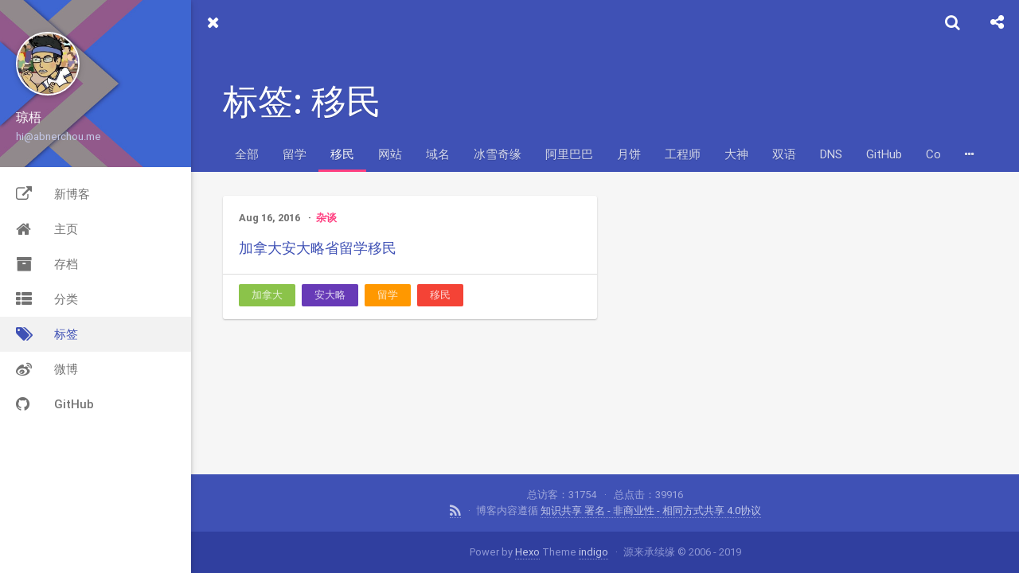

--- FILE ---
content_type: text/html; charset=utf-8
request_url: https://cn.abnerchou.me/tags/%E7%A7%BB%E6%B0%91/
body_size: 6097
content:
<!DOCTYPE html>
<html>
<head><meta name="generator" content="Hexo 3.9.0">
    
<!-- Google Analytics -->
<script>
window.ga=window.ga||function(){(ga.q=ga.q||[]).push(arguments)};ga.l=+new Date;
ga('create', 'UA-48498357-2', 'auto');
ga('send', 'pageview');
</script>
<script async src="https://www.google-analytics.com/analytics.js"></script>
<!-- End Google Analytics -->


    <script type="text/javascript">
    window.smartlook||(function(d) {
    var o=smartlook=function(){ o.api.push(arguments)},h=d.getElementsByTagName('head')[0];
    var c=d.createElement('script');o.api=new Array();c.async=true;c.type='text/javascript';
    c.charset='utf-8';c.src='https://rec.smartlook.com/recorder.js';h.appendChild(c);
    })(document);
    smartlook('init', 'ae3414607baf5955828355f216e36d048b7a4905');
</script>

    

    



    <meta charset="utf-8">
    
    <meta name="google-site-verification" content="5KHrxbgzmVfL1xBXXk67ha7VgpxJt60eK3BR1rKrhGA">
    
    
    <link rel="canonical" href="ture/tags/移民/">
    
    
    <title>标签: 移民 | 源来承续缘 | A developer in limbo.</title>
    <meta name="viewport" content="width=device-width, initial-scale=1, maximum-scale=1">
    
    <meta name="theme-color" content="#3F51B5">
    
    
    <meta name="keywords" content="undefined">
    <meta property="og:type" content="website">
<meta property="og:title" content="源来承续缘">
<meta property="og:url" content="https://cn.abnerchou.me/tags/移民/index.html">
<meta property="og:site_name" content="源来承续缘">
<meta property="og:locale" content="cn">
<meta name="twitter:card" content="summary">
<meta name="twitter:title" content="源来承续缘">
    
        <link rel="alternative" href="/atom.xml" title="源来承续缘" type="application/atom+xml">
    
    <link rel="shortcut icon" href="/favicon.png">
    <link rel="stylesheet" href="/css/style.css?v=1.4.0">
    <script>window.lazyScripts=[]</script>
</head>

<body>
    <div id="loading" class="active"></div>

    <aside id="menu"  >
  <div class="inner flex-row-vertical">
    <a href="javascript:;" class="header-icon waves-effect waves-circle waves-light" id="menu-off">
        <i class="icon icon-lg icon-close"></i>
    </a>
    <div class="brand-wrap">
      <div class="brand">
        <a href="/" class="avatar waves-effect waves-circle waves-light">
          <img src="/avatar.jpg">
        </a>
        <hgroup class="introduce">
          <h5 class="nickname">琼梧</h5>
          <a href="mailto:hi@abnerchou.me" title="hi@abnerchou.me" class="mail">hi@abnerchou.me</a>
        </hgroup>
      </div>
    </div>
    <div class="scroll-wrap flex-col">
      <ul class="nav">
        
            <li class="waves-block waves-effect">
              <a href="http://legofan.cc"  >
                <i class="icon icon-lg icon-external-link"></i>
                新博客
              </a>
            </li>
        
            <li class="waves-block waves-effect">
              <a href="/"  >
                <i class="icon icon-lg icon-home"></i>
                主页
              </a>
            </li>
        
            <li class="waves-block waves-effect">
              <a href="/archives/"  >
                <i class="icon icon-lg icon-archives"></i>
                存档
              </a>
            </li>
        
            <li class="waves-block waves-effect">
              <a href="/categories/"  >
                <i class="icon icon-lg icon-th-list"></i>
                分类
              </a>
            </li>
        
            <li class="waves-block waves-effect active">
              <a href="/tags/"  >
                <i class="icon icon-lg icon-tags"></i>
                标签
              </a>
            </li>
        
            <li class="waves-block waves-effect">
              <a href="http://www.weibo.com/lm00n" target="_blank" >
                <i class="icon icon-lg icon-weibo"></i>
                微博
              </a>
            </li>
        
            <li class="waves-block waves-effect">
              <a href="https://github.com/NoahDragon" target="_blank" >
                <i class="icon icon-lg icon-github"></i>
                GitHub
              </a>
            </li>
        
      </ul>
    </div>
  </div>
</aside>

    <main id="main">
        <header class="top-header" id="header">
    <div class="flex-row">
        <a href="javascript:;" class="header-icon waves-effect waves-circle waves-light on" id="menu-toggle">
          <i class="icon icon-lg icon-navicon"></i>
        </a>
        <div class="flex-col header-title ellipsis">标签: 移民</div>
        
        <div class="search-wrap" id="search-wrap">
            <a href="javascript:;" class="header-icon waves-effect waves-circle waves-light" id="back">
                <i class="icon icon-lg icon-chevron-left"></i>
            </a>
            <input type="text" id="key" class="search-input" autocomplete="off" placeholder="输入感兴趣的关键字">
            <a href="javascript:;" class="header-icon waves-effect waves-circle waves-light" id="search">
                <i class="icon icon-lg icon-search"></i>
            </a>
        </div>
        
        
        <a href="javascript:;" class="header-icon waves-effect waves-circle waves-light" id="menuShare">
            <i class="icon icon-lg icon-share-alt"></i>
        </a>
        
    </div>
</header>
<header class="content-header tags-header">

    <div class="container fade-scale">
        <h1 class="title">标签: 移民</h1>
        <h5 class="subtitle">
            
        </h5>
    </div>

     
<div class="tabs-bar container">
    <nav class="tags-list">
        <a href="/tags" style="-webkit-order:-1;order:-1" class="tags-list-item waves-effect waves-button waves-light
            ">全部</a>
         

            <a href="/tags/诗/" style="-webkit-order:19;order:19" class="tags-list-item waves-effect waves-button waves-light">诗</a>

         

            <a href="/tags/中秋/" style="-webkit-order:20;order:20" class="tags-list-item waves-effect waves-button waves-light">中秋</a>

         

            <a href="/tags/变化/" style="-webkit-order:21;order:21" class="tags-list-item waves-effect waves-button waves-light">变化</a>

         

            <a href="/tags/大学/" style="-webkit-order:22;order:22" class="tags-list-item waves-effect waves-button waves-light">大学</a>

         

            <a href="/tags/写作/" style="-webkit-order:23;order:23" class="tags-list-item waves-effect waves-button waves-light">写作</a>

         

            <a href="/tags/杂想/" style="-webkit-order:24;order:24" class="tags-list-item waves-effect waves-button waves-light">杂想</a>

         

            <a href="/tags/感悟/" style="-webkit-order:25;order:25" class="tags-list-item waves-effect waves-button waves-light">感悟</a>

         

            <a href="/tags/记忆力/" style="-webkit-order:26;order:26" class="tags-list-item waves-effect waves-button waves-light">记忆力</a>

         

            <a href="/tags/雨/" style="-webkit-order:27;order:27" class="tags-list-item waves-effect waves-button waves-light">雨</a>

         

            <a href="/tags/生病/" style="-webkit-order:28;order:28" class="tags-list-item waves-effect waves-button waves-light">生病</a>

         

            <a href="/tags/围棋/" style="-webkit-order:29;order:29" class="tags-list-item waves-effect waves-button waves-light">围棋</a>

         

            <a href="/tags/校园/" style="-webkit-order:30;order:30" class="tags-list-item waves-effect waves-button waves-light">校园</a>

         

            <a href="/tags/海子/" style="-webkit-order:31;order:31" class="tags-list-item waves-effect waves-button waves-light">海子</a>

         

            <a href="/tags/大话西游/" style="-webkit-order:32;order:32" class="tags-list-item waves-effect waves-button waves-light">大话西游</a>

         

            <a href="/tags/春天/" style="-webkit-order:33;order:33" class="tags-list-item waves-effect waves-button waves-light">春天</a>

         

            <a href="/tags/心情/" style="-webkit-order:34;order:34" class="tags-list-item waves-effect waves-button waves-light">心情</a>

         

            <a href="/tags/梦想/" style="-webkit-order:35;order:35" class="tags-list-item waves-effect waves-button waves-light">梦想</a>

         

            <a href="/tags/雪/" style="-webkit-order:36;order:36" class="tags-list-item waves-effect waves-button waves-light">雪</a>

         

            <a href="/tags/劳累/" style="-webkit-order:37;order:37" class="tags-list-item waves-effect waves-button waves-light">劳累</a>

         

            <a href="/tags/无厘头/" style="-webkit-order:38;order:38" class="tags-list-item waves-effect waves-button waves-light">无厘头</a>

         

            <a href="/tags/电影/" style="-webkit-order:39;order:39" class="tags-list-item waves-effect waves-button waves-light">电影</a>

         

            <a href="/tags/电视剧/" style="-webkit-order:40;order:40" class="tags-list-item waves-effect waves-button waves-light">电视剧</a>

         

            <a href="/tags/越狱/" style="-webkit-order:41;order:41" class="tags-list-item waves-effect waves-button waves-light">越狱</a>

         

            <a href="/tags/我的女友是机器人/" style="-webkit-order:42;order:42" class="tags-list-item waves-effect waves-button waves-light">我的女友是机器人</a>

         

            <a href="/tags/Wanted-Film/" style="-webkit-order:43;order:43" class="tags-list-item waves-effect waves-button waves-light">Wanted Film</a>

         

            <a href="/tags/魔兽世界/" style="-webkit-order:44;order:44" class="tags-list-item waves-effect waves-button waves-light">魔兽世界</a>

         

            <a href="/tags/游戏/" style="-webkit-order:45;order:45" class="tags-list-item waves-effect waves-button waves-light">游戏</a>

         

            <a href="/tags/还记得那片天空么/" style="-webkit-order:46;order:46" class="tags-list-item waves-effect waves-button waves-light">还记得那片天空么</a>

         

            <a href="/tags/北京机场/" style="-webkit-order:47;order:47" class="tags-list-item waves-effect waves-button waves-light">北京机场</a>

         

            <a href="/tags/T3航站楼/" style="-webkit-order:48;order:48" class="tags-list-item waves-effect waves-button waves-light">T3航站楼</a>

         

            <a href="/tags/飞机/" style="-webkit-order:49;order:49" class="tags-list-item waves-effect waves-button waves-light">飞机</a>

         

            <a href="/tags/隔离区/" style="-webkit-order:50;order:50" class="tags-list-item waves-effect waves-button waves-light">隔离区</a>

         

            <a href="/tags/Quarantine/" style="-webkit-order:51;order:51" class="tags-list-item waves-effect waves-button waves-light">Quarantine</a>

         

            <a href="/tags/神话/" style="-webkit-order:52;order:52" class="tags-list-item waves-effect waves-button waves-light">神话</a>

         

            <a href="/tags/日记/" style="-webkit-order:53;order:53" class="tags-list-item waves-effect waves-button waves-light">日记</a>

         

            <a href="/tags/回忆/" style="-webkit-order:54;order:54" class="tags-list-item waves-effect waves-button waves-light">回忆</a>

         

            <a href="/tags/凉宫春日的忧郁/" style="-webkit-order:55;order:55" class="tags-list-item waves-effect waves-button waves-light">凉宫春日的忧郁</a>

         

            <a href="/tags/动漫/" style="-webkit-order:56;order:56" class="tags-list-item waves-effect waves-button waves-light">动漫</a>

         

            <a href="/tags/Braid/" style="-webkit-order:57;order:57" class="tags-list-item waves-effect waves-button waves-light">Braid</a>

         

            <a href="/tags/致命ID/" style="-webkit-order:58;order:58" class="tags-list-item waves-effect waves-button waves-light">致命ID</a>

         

            <a href="/tags/记忆碎片/" style="-webkit-order:59;order:59" class="tags-list-item waves-effect waves-button waves-light">记忆碎片</a>

         

            <a href="/tags/河南/" style="-webkit-order:60;order:60" class="tags-list-item waves-effect waves-button waves-light">河南</a>

         

            <a href="/tags/西峡/" style="-webkit-order:61;order:61" class="tags-list-item waves-effect waves-button waves-light">西峡</a>

         

            <a href="/tags/老君洞/" style="-webkit-order:62;order:62" class="tags-list-item waves-effect waves-button waves-light">老君洞</a>

         

            <a href="/tags/溶洞/" style="-webkit-order:63;order:63" class="tags-list-item waves-effect waves-button waves-light">溶洞</a>

         

            <a href="/tags/恐龙蛋遗迹园/" style="-webkit-order:64;order:64" class="tags-list-item waves-effect waves-button waves-light">恐龙蛋遗迹园</a>

         

            <a href="/tags/海/" style="-webkit-order:65;order:65" class="tags-list-item waves-effect waves-button waves-light">海</a>

         

            <a href="/tags/禁锢/" style="-webkit-order:66;order:66" class="tags-list-item waves-effect waves-button waves-light">禁锢</a>

         

            <a href="/tags/电锯惊魂/" style="-webkit-order:67;order:67" class="tags-list-item waves-effect waves-button waves-light">电锯惊魂</a>

         

            <a href="/tags/伪娘/" style="-webkit-order:68;order:68" class="tags-list-item waves-effect waves-button waves-light">伪娘</a>

         

            <a href="/tags/男扮女装/" style="-webkit-order:69;order:69" class="tags-list-item waves-effect waves-button waves-light">男扮女装</a>

         

            <a href="/tags/萎蔫/" style="-webkit-order:70;order:70" class="tags-list-item waves-effect waves-button waves-light">萎蔫</a>

         

            <a href="/tags/红警/" style="-webkit-order:71;order:71" class="tags-list-item waves-effect waves-button waves-light">红警</a>

         

            <a href="/tags/战争/" style="-webkit-order:72;order:72" class="tags-list-item waves-effect waves-button waves-light">战争</a>

         

            <a href="/tags/花木兰/" style="-webkit-order:73;order:73" class="tags-list-item waves-effect waves-button waves-light">花木兰</a>

         

            <a href="/tags/轩辕剑/" style="-webkit-order:74;order:74" class="tags-list-item waves-effect waves-button waves-light">轩辕剑</a>

         

            <a href="/tags/仙剑奇侠传/" style="-webkit-order:75;order:75" class="tags-list-item waves-effect waves-button waves-light">仙剑奇侠传</a>

         

            <a href="/tags/卡农/" style="-webkit-order:76;order:76" class="tags-list-item waves-effect waves-button waves-light">卡农</a>

         

            <a href="/tags/音乐/" style="-webkit-order:77;order:77" class="tags-list-item waves-effect waves-button waves-light">音乐</a>

         

            <a href="/tags/曲/" style="-webkit-order:78;order:78" class="tags-list-item waves-effect waves-button waves-light">曲</a>

         

            <a href="/tags/梦/" style="-webkit-order:79;order:79" class="tags-list-item waves-effect waves-button waves-light">梦</a>

         

            <a href="/tags/网名/" style="-webkit-order:80;order:80" class="tags-list-item waves-effect waves-button waves-light">网名</a>

         

            <a href="/tags/洛杉矶之战/" style="-webkit-order:81;order:81" class="tags-list-item waves-effect waves-button waves-light">洛杉矶之战</a>

         

            <a href="/tags/智力运动/" style="-webkit-order:82;order:82" class="tags-list-item waves-effect waves-button waves-light">智力运动</a>

         

            <a href="/tags/电子竞技/" style="-webkit-order:83;order:83" class="tags-list-item waves-effect waves-button waves-light">电子竞技</a>

         

            <a href="/tags/象棋/" style="-webkit-order:84;order:84" class="tags-list-item waves-effect waves-button waves-light">象棋</a>

         

            <a href="/tags/杀客同萌/" style="-webkit-order:85;order:85" class="tags-list-item waves-effect waves-button waves-light">杀客同萌</a>

         

            <a href="/tags/时空穿梭/" style="-webkit-order:86;order:86" class="tags-list-item waves-effect waves-button waves-light">时空穿梭</a>

         

            <a href="/tags/星际争霸/" style="-webkit-order:87;order:87" class="tags-list-item waves-effect waves-button waves-light">星际争霸</a>

         

            <a href="/tags/双星物语/" style="-webkit-order:88;order:88" class="tags-list-item waves-effect waves-button waves-light">双星物语</a>

         

            <a href="/tags/John-Titor/" style="-webkit-order:89;order:89" class="tags-list-item waves-effect waves-button waves-light">John Titor</a>

         

            <a href="/tags/命运石之门/" style="-webkit-order:90;order:90" class="tags-list-item waves-effect waves-button waves-light">命运石之门</a>

         

            <a href="/tags/传说/" style="-webkit-order:91;order:91" class="tags-list-item waves-effect waves-button waves-light">传说</a>

         

            <a href="/tags/爱情/" style="-webkit-order:92;order:92" class="tags-list-item waves-effect waves-button waves-light">爱情</a>

         

            <a href="/tags/情感/" style="-webkit-order:93;order:93" class="tags-list-item waves-effect waves-button waves-light">情感</a>

         

            <a href="/tags/仁医/" style="-webkit-order:94;order:94" class="tags-list-item waves-effect waves-button waves-light">仁医</a>

         

            <a href="/tags/日本/" style="-webkit-order:95;order:95" class="tags-list-item waves-effect waves-button waves-light">日本</a>

         

            <a href="/tags/书/" style="-webkit-order:96;order:96" class="tags-list-item waves-effect waves-button waves-light">书</a>

         

            <a href="/tags/送你一颗子弹/" style="-webkit-order:97;order:97" class="tags-list-item waves-effect waves-button waves-light">送你一颗子弹</a>

         

            <a href="/tags/围棋新人吧/" style="-webkit-order:98;order:98" class="tags-list-item waves-effect waves-button waves-light">围棋新人吧</a>

         

            <a href="/tags/KGS/" style="-webkit-order:99;order:99" class="tags-list-item waves-effect waves-button waves-light">KGS</a>

         

            <a href="/tags/棋力/" style="-webkit-order:100;order:100" class="tags-list-item waves-effect waves-button waves-light">棋力</a>

         

            <a href="/tags/棋谱/" style="-webkit-order:101;order:101" class="tags-list-item waves-effect waves-button waves-light">棋谱</a>

         

            <a href="/tags/无争网/" style="-webkit-order:102;order:102" class="tags-list-item waves-effect waves-button waves-light">无争网</a>

         

            <a href="/tags/新闻/" style="-webkit-order:103;order:103" class="tags-list-item waves-effect waves-button waves-light">新闻</a>

         

            <a href="/tags/百度贴吧/" style="-webkit-order:104;order:104" class="tags-list-item waves-effect waves-button waves-light">百度贴吧</a>

         

            <a href="/tags/门派/" style="-webkit-order:105;order:105" class="tags-list-item waves-effect waves-button waves-light">门派</a>

         

            <a href="/tags/围棋新人/" style="-webkit-order:106;order:106" class="tags-list-item waves-effect waves-button waves-light">围棋新人</a>

         

            <a href="/tags/李毅吧/" style="-webkit-order:107;order:107" class="tags-list-item waves-effect waves-button waves-light">李毅吧</a>

         

            <a href="/tags/网络用语/" style="-webkit-order:108;order:108" class="tags-list-item waves-effect waves-button waves-light">网络用语</a>

         

            <a href="/tags/感想/" style="-webkit-order:109;order:109" class="tags-list-item waves-effect waves-button waves-light">感想</a>

         

            <a href="/tags/心理/" style="-webkit-order:110;order:110" class="tags-list-item waves-effect waves-button waves-light">心理</a>

         

            <a href="/tags/幸存者负罪感/" style="-webkit-order:111;order:111" class="tags-list-item waves-effect waves-button waves-light">幸存者负罪感</a>

         

            <a href="/tags/The-Last-Of-US/" style="-webkit-order:112;order:112" class="tags-list-item waves-effect waves-button waves-light">The Last Of US</a>

         

            <a href="/tags/介绍/" style="-webkit-order:113;order:113" class="tags-list-item waves-effect waves-button waves-light">介绍</a>

         

            <a href="/tags/World-War-Z/" style="-webkit-order:114;order:114" class="tags-list-item waves-effect waves-button waves-light">World War Z</a>

         

            <a href="/tags/The-Road/" style="-webkit-order:115;order:115" class="tags-list-item waves-effect waves-button waves-light">The Road</a>

         

            <a href="/tags/吧务/" style="-webkit-order:116;order:116" class="tags-list-item waves-effect waves-button waves-light">吧务</a>

         

            <a href="/tags/围棋算法/" style="-webkit-order:117;order:117" class="tags-list-item waves-effect waves-button waves-light">围棋算法</a>

         

            <a href="/tags/Pachi/" style="-webkit-order:118;order:118" class="tags-list-item waves-effect waves-button waves-light">Pachi</a>

         

            <a href="/tags/AmiGoGTP/" style="-webkit-order:119;order:119" class="tags-list-item waves-effect waves-button waves-light">AmiGoGTP</a>

         

            <a href="/tags/计算机/" style="-webkit-order:120;order:120" class="tags-list-item waves-effect waves-button waves-light">计算机</a>

         

            <a href="/tags/世界业余围棋大赛/" style="-webkit-order:121;order:121" class="tags-list-item waves-effect waves-button waves-light">世界业余围棋大赛</a>

         

            <a href="/tags/Troy-Baker/" style="-webkit-order:122;order:122" class="tags-list-item waves-effect waves-button waves-light">Troy Baker</a>

         

            <a href="/tags/Hana-Hayes/" style="-webkit-order:123;order:123" class="tags-list-item waves-effect waves-button waves-light">Hana Hayes</a>

         

            <a href="/tags/演员/" style="-webkit-order:124;order:124" class="tags-list-item waves-effect waves-button waves-light">演员</a>

         

            <a href="/tags/初学者/" style="-webkit-order:125;order:125" class="tags-list-item waves-effect waves-button waves-light">初学者</a>

         

            <a href="/tags/双十一/" style="-webkit-order:126;order:126" class="tags-list-item waves-effect waves-button waves-light">双十一</a>

         

            <a href="/tags/世界智力精英运动会/" style="-webkit-order:127;order:127" class="tags-list-item waves-effect waves-button waves-light">世界智力精英运动会</a>

         

            <a href="/tags/简书/" style="-webkit-order:128;order:128" class="tags-list-item waves-effect waves-button waves-light">简书</a>

         

            <a href="/tags/博客/" style="-webkit-order:129;order:129" class="tags-list-item waves-effect waves-button waves-light">博客</a>

         

            <a href="/tags/王垠/" style="-webkit-order:130;order:130" class="tags-list-item waves-effect waves-button waves-light">王垠</a>

         

            <a href="/tags/程序员的心理疾病/" style="-webkit-order:131;order:131" class="tags-list-item waves-effect waves-button waves-light">程序员的心理疾病</a>

         

            <a href="/tags/程序员/" style="-webkit-order:132;order:132" class="tags-list-item waves-effect waves-button waves-light">程序员</a>

         

            <a href="/tags/建议/" style="-webkit-order:133;order:133" class="tags-list-item waves-effect waves-button waves-light">建议</a>

         

            <a href="/tags/瑞士积分/" style="-webkit-order:134;order:134" class="tags-list-item waves-effect waves-button waves-light">瑞士积分</a>

         

            <a href="/tags/直播/" style="-webkit-order:135;order:135" class="tags-list-item waves-effect waves-button waves-light">直播</a>

         

            <a href="/tags/点子/" style="-webkit-order:136;order:136" class="tags-list-item waves-effect waves-button waves-light">点子</a>

         

            <a href="/tags/程序语言/" style="-webkit-order:137;order:137" class="tags-list-item waves-effect waves-button waves-light">程序语言</a>

         

            <a href="/tags/CodeEval/" style="-webkit-order:138;order:138" class="tags-list-item waves-effect waves-button waves-light">CodeEval</a>

         

            <a href="/tags/应用/" style="-webkit-order:139;order:139" class="tags-list-item waves-effect waves-button waves-light">应用</a>

         

            <a href="/tags/Android/" style="-webkit-order:140;order:140" class="tags-list-item waves-effect waves-button waves-light">Android</a>

         

            <a href="/tags/APP/" style="-webkit-order:141;order:141" class="tags-list-item waves-effect waves-button waves-light">APP</a>

         

            <a href="/tags/VIM/" style="-webkit-order:142;order:142" class="tags-list-item waves-effect waves-button waves-light">VIM</a>

         

            <a href="/tags/加拿大/" style="-webkit-order:143;order:143" class="tags-list-item waves-effect waves-button waves-light">加拿大</a>

         

            <a href="/tags/安大略/" style="-webkit-order:144;order:144" class="tags-list-item waves-effect waves-button waves-light">安大略</a>

         

            <a href="/tags/留学/" style="-webkit-order:0;order:0" class="tags-list-item waves-effect waves-button waves-light">留学</a>

         

            <a href="/tags/移民/" style="-webkit-order:1;order:1" class="tags-list-item waves-effect waves-button waves-light active">移民</a>

         

            <a href="/tags/网站/" style="-webkit-order:2;order:2" class="tags-list-item waves-effect waves-button waves-light">网站</a>

         

            <a href="/tags/域名/" style="-webkit-order:3;order:3" class="tags-list-item waves-effect waves-button waves-light">域名</a>

         

            <a href="/tags/冰雪奇缘/" style="-webkit-order:4;order:4" class="tags-list-item waves-effect waves-button waves-light">冰雪奇缘</a>

         

            <a href="/tags/阿里巴巴/" style="-webkit-order:5;order:5" class="tags-list-item waves-effect waves-button waves-light">阿里巴巴</a>

         

            <a href="/tags/月饼/" style="-webkit-order:6;order:6" class="tags-list-item waves-effect waves-button waves-light">月饼</a>

         

            <a href="/tags/工程师/" style="-webkit-order:7;order:7" class="tags-list-item waves-effect waves-button waves-light">工程师</a>

         

            <a href="/tags/大神/" style="-webkit-order:8;order:8" class="tags-list-item waves-effect waves-button waves-light">大神</a>

         

            <a href="/tags/双语/" style="-webkit-order:9;order:9" class="tags-list-item waves-effect waves-button waves-light">双语</a>

         

            <a href="/tags/DNS/" style="-webkit-order:10;order:10" class="tags-list-item waves-effect waves-button waves-light">DNS</a>

         

            <a href="/tags/GitHub/" style="-webkit-order:11;order:11" class="tags-list-item waves-effect waves-button waves-light">GitHub</a>

         

            <a href="/tags/Coding/" style="-webkit-order:12;order:12" class="tags-list-item waves-effect waves-button waves-light">Coding</a>

         

            <a href="/tags/VPS/" style="-webkit-order:13;order:13" class="tags-list-item waves-effect waves-button waves-light">VPS</a>

         

            <a href="/tags/服务器/" style="-webkit-order:14;order:14" class="tags-list-item waves-effect waves-button waves-light">服务器</a>

         

            <a href="/tags/於春景/" style="-webkit-order:15;order:15" class="tags-list-item waves-effect waves-button waves-light">於春景</a>

         

            <a href="/tags/知乎/" style="-webkit-order:16;order:16" class="tags-list-item waves-effect waves-button waves-light">知乎</a>

         

            <a href="/tags/侯捷/" style="-webkit-order:17;order:17" class="tags-list-item waves-effect waves-button waves-light">侯捷</a>

         

            <a href="/tags/legofan/" style="-webkit-order:18;order:18" class="tags-list-item waves-effect waves-button waves-light">legofan</a>

        
    </nav>
    <!-- PC show more-->
    <div class="tags-list-more">
        <a href="javascript:;" onclick="BLOG.tabBar(this)" class="action tags-list-item waves-effect waves-circle waves-light"><i class="icon icon-ellipsis-h"></i></a>
    </div>
</div>


</header>

<div class="container body-wrap fade">
    
            <div class="waterfall">
          

            <div class="waterfall-item">
  <article class="article-card archive-article">
    <div class="post-meta">
      <time class="post-time" title="2016-8-16 3:47" datetime="2016-08-16T03:47:00.000Z"  itemprop="datePublished">Aug 16, 2016</time>

      
	<ul class="article-category-list"><li class="article-category-list-item"><a class="article-category-list-link" href="/categories/杂谈/">杂谈</a></li></ul>



    </div>
    


  
    <h3 class="post-title" itemprop="name">
      <a class="post-title-link" href="/blog/a487ac04/">加拿大安大略省留学移民</a>
    </h3>
  



    
    <div class="post-footer">
        
	<ul class="article-tag-list"><li class="article-tag-list-item"><a class="article-tag-list-link" href="/tags/加拿大/">加拿大</a></li><li class="article-tag-list-item"><a class="article-tag-list-link" href="/tags/安大略/">安大略</a></li><li class="article-tag-list-item"><a class="article-tag-list-link" href="/tags/留学/">留学</a></li><li class="article-tag-list-item"><a class="article-tag-list-link" href="/tags/移民/">移民</a></li></ul>

    </div>
    
  </article>
</div>

        
            </div>
        
    
</div>


        <footer class="footer">
    <div class="top">
        
<p>
    <span id="busuanzi_container_site_uv" style='display:none'>
        总访客：<span id="busuanzi_value_site_uv"></span>
    </span>
    <span id="busuanzi_container_site_pv" style='display:none'>
        总点击：<span id="busuanzi_value_site_pv"></span>
    </span>
</p>


        <p>
            <span><a href="/atom.xml" target="_blank" class="rss" title="rss"><i class="icon icon-lg icon-rss"></i></a></span>
            <span>博客内容遵循 <a href="http://creativecommons.org/licenses/by-nc-sa/4.0/" target="_blank">知识共享 署名 - 非商业性 - 相同方式共享 4.0协议</a></span>
        </p>
    </div>
    <div class="bottom">
        <p>
            <span>Power by <a href="http://hexo.io/" target="_blank">Hexo</a> Theme <a href="https://github.com/yscoder/hexo-theme-indigo" target="_blank">indigo</a></span>
            <span>源来承续缘 &copy; 2006 - 2019</span>
        </p>
    </div>
</footer>

    </main>
    <div class="mask" id="mask"></div>
<a href="javascript:;" id="gotop" class="waves-effect waves-circle waves-light"><span class="icon icon-lg icon-chevron-up"></span></a>



<div class="global-share" id="globalShare">
    <ul class="reset share-icons">
      <li>
        <a class="weibo share-sns" target="_blank" href="http://service.weibo.com/share/share.php?url=https://cn.abnerchou.me/tags/移民/&title=源来承续缘&pic=https://cn.abnerchou.me/avatar.jpg" data-title="微博">
          <i class="icon icon-weibo"></i>
        </a>
      </li>
      <li>
        <a class="weixin share-sns wxFab" href="javascript:;" data-title="微信">
          <i class="icon icon-weixin"></i>
        </a>
      </li>
      <li>
        <a class="qq share-sns" target="_blank" href="http://connect.qq.com/widget/shareqq/index.html?url=https://cn.abnerchou.me/tags/移民/&title=源来承续缘&source=" data-title=" QQ">
          <i class="icon icon-qq"></i>
        </a>
      </li>
      <li>
        <a class="facebook share-sns" target="_blank" href="https://www.facebook.com/sharer/sharer.php?u=https://cn.abnerchou.me/tags/移民/" data-title=" Facebook">
          <i class="icon icon-facebook"></i>
        </a>
      </li>
      <li>
        <a class="twitter share-sns" target="_blank" href="https://twitter.com/intent/tweet?text=源来承续缘&url=https://cn.abnerchou.me/tags/移民/&via=https://cn.abnerchou.me" data-title=" Twitter">
          <i class="icon icon-twitter"></i>
        </a>
      </li>
      <li>
        <a class="google share-sns" target="_blank" href="https://plus.google.com/share?url=https://cn.abnerchou.me/tags/移民/" data-title=" Google+">
          <i class="icon icon-google-plus"></i>
        </a>
      </li>
    </ul>
 </div>


<div class="page-modal wx-share" id="wxShare">
    <a class="close" href="javascript:;"><i class="icon icon-close"></i></a>
    <p>扫一扫，分享到微信</p>
    <img src="//api.qrserver.com/v1/create-qr-code/?data=https://cn.abnerchou.me/tags/移民/" alt="微信分享二维码">
</div>




    <script src="//cdn.bootcss.com/node-waves/0.7.4/waves.min.js"></script>
<script>
var BLOG = { ROOT: '/', SHARE: true, REWARD: false };

</script>

<script src="/js/main.min.js?v=1.4.0"></script>


<div class="search-panel" id="search-panel">
    <ul class="search-result" id="search-result"></ul>
</div>
<template id="search-tpl">
<li class="item">
    <a href="{path}" class="waves-block waves-effect">
        <div class="title ellipsis" title="{title}">{title}</div>
        <div class="flex-row flex-middle">
            <div class="tags ellipsis">
                {tags}
            </div>
            <time class="flex-col time">{date}</time>
        </div>
    </a>
</li>
</template>

<script src="/js/search.min.js?v=1.4.0" async></script>






<script async src="///busuanzi.ibruce.info/busuanzi/2.3/busuanzi.pure.mini.js"></script>


</body>
</html>


--- FILE ---
content_type: text/css; charset=utf-8
request_url: https://cn.abnerchou.me/css/style.css?v=1.4.0
body_size: 15209
content:
@font-face{font-family:"Roboto";src:local('Roboto Thin'),local('Roboto-Thin'),url("fonts/roboto/Roboto-Thin.woff2") format("woff2"),url("fonts/roboto/Roboto-Thin.woff") format("woff"),url("fonts/roboto/Roboto-Thin.ttf") format("truetype");font-weight:200}@font-face{font-family:"Roboto";src:local('Roboto Light'),local('Roboto-Light'),url("fonts/roboto/Roboto-Light.woff2") format("woff2"),url("fonts/roboto/Roboto-Light.woff") format("woff"),url("fonts/roboto/Roboto-Light.ttf") format("truetype");font-weight:300}@font-face{font-family:"Roboto";src:local('Roboto Regular'),local('Roboto-Regular'),url("fonts/roboto/Roboto-Regular.woff2") format("woff2"),url("fonts/roboto/Roboto-Regular.woff") format("woff"),url("fonts/roboto/Roboto-Regular.ttf") format("truetype");font-weight:400}@font-face{font-family:"Roboto";src:local('Roboto Medium'),local('Roboto-Medium'),url("fonts/roboto/Roboto-Medium.woff2") format("woff2"),url("fonts/roboto/Roboto-Medium.woff") format("woff"),url("fonts/roboto/Roboto-Medium.ttf") format("truetype");font-weight:500}@font-face{font-family:"Roboto";src:local('Roboto Bold'),local('Roboto-Bold'),url("fonts/roboto/Roboto-Bold.woff2") format("woff2"),url("fonts/roboto/Roboto-Bold.woff") format("woff"),url("fonts/roboto/Roboto-Bold.ttf") format("truetype");font-weight:700}/*!
 *  Font Awesome 4.6.3 by @davegandy - http://fontawesome.io - @fontawesome
 *  License - http://fontawesome.io/license (Font: SIL OFL 1.1, CSS: MIT License)
 */@font-face{font-family:'FontAwesome';src:url('fonts/fontawesome/fontawesome-webfont.woff2?v=4.7') format('woff2'),url('fonts/fontawesome/fontawesome-webfont.woff?v=4.7') format('woff'),url('fonts/fontawesome/fontawesome-webfont.ttf?v=4.7') format('truetype');font-weight:normal;font-style:normal}.icon{display:inline-block;font-family:'FontAwesome';font-size:1em;text-rendering:auto;-webkit-font-smoothing:antialiased;-moz-osx-font-smoothing:grayscale}.icon-lg{font-size:1.33333333em;line-height:.75em;vertical-align:-15%}.icon-2x{font-size:2em}.icon-3x{font-size:3em}.icon-4x{font-size:4em}.icon-5x{font-size:5em}.icon-pl{padding-left:5px}.icon-pr{padding-right:5px}.icon-glass:before{content:"\f000"}.icon-music:before{content:"\f001"}.icon-search:before{content:"\f002"}.icon-envelope-o:before{content:"\f003"}.icon-heart:before{content:"\f004"}.icon-star:before{content:"\f005"}.icon-star-o:before{content:"\f006"}.icon-user:before{content:"\f007"}.icon-film:before{content:"\f008"}.icon-th-large:before{content:"\f009"}.icon-th:before{content:"\f00a"}.icon-th-list:before{content:"\f00b"}.icon-check:before{content:"\f00c"}.icon-remove:before,.icon-close:before,.icon-times:before{content:"\f00d"}.icon-search-plus:before{content:"\f00e"}.icon-search-minus:before{content:"\f010"}.icon-power-off:before{content:"\f011"}.icon-signal:before{content:"\f012"}.icon-gear:before,.icon-cog:before{content:"\f013"}.icon-trash-o:before{content:"\f014"}.icon-home:before{content:"\f015"}.icon-file-o:before{content:"\f016"}.icon-clock-o:before{content:"\f017"}.icon-road:before{content:"\f018"}.icon-download:before{content:"\f019"}.icon-arrow-circle-o-down:before{content:"\f01a"}.icon-arrow-circle-o-up:before{content:"\f01b"}.icon-inbox:before{content:"\f01c"}.icon-play-circle-o:before{content:"\f01d"}.icon-rotate-right:before,.icon-repeat:before{content:"\f01e"}.icon-refresh:before{content:"\f021"}.icon-list-alt:before{content:"\f022"}.icon-lock:before{content:"\f023"}.icon-flag:before{content:"\f024"}.icon-headphones:before{content:"\f025"}.icon-volume-off:before{content:"\f026"}.icon-volume-down:before{content:"\f027"}.icon-volume-up:before{content:"\f028"}.icon-qrcode:before{content:"\f029"}.icon-barcode:before{content:"\f02a"}.icon-tag:before{content:"\f02b"}.icon-tags:before{content:"\f02c"}.icon-book:before{content:"\f02d"}.icon-bookmark:before{content:"\f02e"}.icon-print:before{content:"\f02f"}.icon-camera:before{content:"\f030"}.icon-font:before{content:"\f031"}.icon-bold:before{content:"\f032"}.icon-italic:before{content:"\f033"}.icon-text-height:before{content:"\f034"}.icon-text-width:before{content:"\f035"}.icon-align-left:before{content:"\f036"}.icon-align-center:before{content:"\f037"}.icon-align-right:before{content:"\f038"}.icon-align-justify:before{content:"\f039"}.icon-list:before{content:"\f03a"}.icon-dedent:before,.icon-outdent:before{content:"\f03b"}.icon-indent:before{content:"\f03c"}.icon-video-camera:before{content:"\f03d"}.icon-photo:before,.icon-image:before,.icon-picture-o:before{content:"\f03e"}.icon-pencil:before{content:"\f040"}.icon-map-marker:before{content:"\f041"}.icon-adjust:before{content:"\f042"}.icon-tint:before{content:"\f043"}.icon-edit:before,.icon-pencil-square-o:before{content:"\f044"}.icon-share-square-o:before{content:"\f045"}.icon-check-square-o:before{content:"\f046"}.icon-arrows:before{content:"\f047"}.icon-step-backward:before{content:"\f048"}.icon-fast-backward:before{content:"\f049"}.icon-backward:before{content:"\f04a"}.icon-play:before{content:"\f04b"}.icon-pause:before{content:"\f04c"}.icon-stop:before{content:"\f04d"}.icon-forward:before{content:"\f04e"}.icon-fast-forward:before{content:"\f050"}.icon-step-forward:before{content:"\f051"}.icon-eject:before{content:"\f052"}.icon-chevron-left:before{content:"\f053"}.icon-chevron-right:before{content:"\f054"}.icon-plus-circle:before{content:"\f055"}.icon-minus-circle:before{content:"\f056"}.icon-times-circle:before{content:"\f057"}.icon-check-circle:before{content:"\f058"}.icon-question-circle:before{content:"\f059"}.icon-info-circle:before{content:"\f05a"}.icon-crosshairs:before{content:"\f05b"}.icon-times-circle-o:before{content:"\f05c"}.icon-check-circle-o:before{content:"\f05d"}.icon-ban:before{content:"\f05e"}.icon-arrow-left:before{content:"\f060"}.icon-arrow-right:before{content:"\f061"}.icon-arrow-up:before{content:"\f062"}.icon-arrow-down:before{content:"\f063"}.icon-mail-forward:before,.icon-share:before{content:"\f064"}.icon-expand:before{content:"\f065"}.icon-compress:before{content:"\f066"}.icon-plus:before{content:"\f067"}.icon-minus:before{content:"\f068"}.icon-asterisk:before{content:"\f069"}.icon-exclamation-circle:before{content:"\f06a"}.icon-gift:before{content:"\f06b"}.icon-leaf:before{content:"\f06c"}.icon-fire:before{content:"\f06d"}.icon-eye:before{content:"\f06e"}.icon-eye-slash:before{content:"\f070"}.icon-warning:before,.icon-exclamation-triangle:before{content:"\f071"}.icon-plane:before{content:"\f072"}.icon-calendar:before{content:"\f073"}.icon-random:before{content:"\f074"}.icon-comment:before{content:"\f075"}.icon-magnet:before{content:"\f076"}.icon-chevron-up:before{content:"\f077"}.icon-chevron-down:before{content:"\f078"}.icon-retweet:before{content:"\f079"}.icon-shopping-cart:before{content:"\f07a"}.icon-folder:before{content:"\f07b"}.icon-folder-open:before{content:"\f07c"}.icon-arrows-v:before{content:"\f07d"}.icon-arrows-h:before{content:"\f07e"}.icon-bar-chart-o:before,.icon-bar-chart:before{content:"\f080"}.icon-twitter-square:before{content:"\f081"}.icon-facebook-square:before{content:"\f082"}.icon-camera-retro:before{content:"\f083"}.icon-key:before{content:"\f084"}.icon-gears:before,.icon-cogs:before{content:"\f085"}.icon-comments:before{content:"\f086"}.icon-thumbs-o-up:before{content:"\f087"}.icon-thumbs-o-down:before{content:"\f088"}.icon-star-half:before{content:"\f089"}.icon-heart-o:before{content:"\f08a"}.icon-sign-out:before{content:"\f08b"}.icon-linkedin-square:before{content:"\f08c"}.icon-thumb-tack:before{content:"\f08d"}.icon-external-link:before{content:"\f08e"}.icon-sign-in:before{content:"\f090"}.icon-trophy:before{content:"\f091"}.icon-github-square:before{content:"\f092"}.icon-upload:before{content:"\f093"}.icon-lemon-o:before{content:"\f094"}.icon-phone:before{content:"\f095"}.icon-square-o:before{content:"\f096"}.icon-bookmark-o:before{content:"\f097"}.icon-phone-square:before{content:"\f098"}.icon-twitter:before{content:"\f099"}.icon-facebook-f:before,.icon-facebook:before{content:"\f09a"}.icon-github:before{content:"\f09b"}.icon-unlock:before{content:"\f09c"}.icon-credit-card:before{content:"\f09d"}.icon-feed:before,.icon-rss:before{content:"\f09e"}.icon-hdd-o:before{content:"\f0a0"}.icon-bullhorn:before{content:"\f0a1"}.icon-bell:before{content:"\f0f3"}.icon-certificate:before{content:"\f0a3"}.icon-hand-o-right:before{content:"\f0a4"}.icon-hand-o-left:before{content:"\f0a5"}.icon-hand-o-up:before{content:"\f0a6"}.icon-hand-o-down:before{content:"\f0a7"}.icon-arrow-circle-left:before{content:"\f0a8"}.icon-arrow-circle-right:before{content:"\f0a9"}.icon-arrow-circle-up:before{content:"\f0aa"}.icon-arrow-circle-down:before{content:"\f0ab"}.icon-globe:before{content:"\f0ac"}.icon-wrench:before{content:"\f0ad"}.icon-tasks:before{content:"\f0ae"}.icon-filter:before{content:"\f0b0"}.icon-briefcase:before{content:"\f0b1"}.icon-arrows-alt:before{content:"\f0b2"}.icon-group:before,.icon-users:before{content:"\f0c0"}.icon-chain:before,.icon-link:before{content:"\f0c1"}.icon-cloud:before{content:"\f0c2"}.icon-flask:before{content:"\f0c3"}.icon-cut:before,.icon-scissors:before{content:"\f0c4"}.icon-copy:before,.icon-files-o:before{content:"\f0c5"}.icon-paperclip:before{content:"\f0c6"}.icon-save:before,.icon-floppy-o:before{content:"\f0c7"}.icon-square:before{content:"\f0c8"}.icon-navicon:before,.icon-reorder:before,.icon-bars:before{content:"\f0c9"}.icon-list-ul:before{content:"\f0ca"}.icon-list-ol:before{content:"\f0cb"}.icon-strikethrough:before{content:"\f0cc"}.icon-underline:before{content:"\f0cd"}.icon-table:before{content:"\f0ce"}.icon-magic:before{content:"\f0d0"}.icon-truck:before{content:"\f0d1"}.icon-pinterest:before{content:"\f0d2"}.icon-pinterest-square:before{content:"\f0d3"}.icon-google-plus-square:before{content:"\f0d4"}.icon-google-plus:before{content:"\f0d5"}.icon-money:before{content:"\f0d6"}.icon-caret-down:before{content:"\f0d7"}.icon-caret-up:before{content:"\f0d8"}.icon-caret-left:before{content:"\f0d9"}.icon-caret-right:before{content:"\f0da"}.icon-columns:before{content:"\f0db"}.icon-unsorted:before,.icon-sort:before{content:"\f0dc"}.icon-sort-down:before,.icon-sort-desc:before{content:"\f0dd"}.icon-sort-up:before,.icon-sort-asc:before{content:"\f0de"}.icon-envelope:before{content:"\f0e0"}.icon-linkedin:before{content:"\f0e1"}.icon-rotate-left:before,.icon-undo:before{content:"\f0e2"}.icon-legal:before,.icon-gavel:before{content:"\f0e3"}.icon-dashboard:before,.icon-tachometer:before{content:"\f0e4"}.icon-comment-o:before{content:"\f0e5"}.icon-comments-o:before{content:"\f0e6"}.icon-flash:before,.icon-bolt:before{content:"\f0e7"}.icon-sitemap:before{content:"\f0e8"}.icon-umbrella:before{content:"\f0e9"}.icon-paste:before,.icon-clipboard:before{content:"\f0ea"}.icon-lightbulb-o:before{content:"\f0eb"}.icon-exchange:before{content:"\f0ec"}.icon-cloud-download:before{content:"\f0ed"}.icon-cloud-upload:before{content:"\f0ee"}.icon-user-md:before{content:"\f0f0"}.icon-stethoscope:before{content:"\f0f1"}.icon-suitcase:before{content:"\f0f2"}.icon-bell-o:before{content:"\f0a2"}.icon-coffee:before{content:"\f0f4"}.icon-cutlery:before{content:"\f0f5"}.icon-file-text-o:before{content:"\f0f6"}.icon-building-o:before{content:"\f0f7"}.icon-hospital-o:before{content:"\f0f8"}.icon-ambulance:before{content:"\f0f9"}.icon-medkit:before{content:"\f0fa"}.icon-fighter-jet:before{content:"\f0fb"}.icon-beer:before{content:"\f0fc"}.icon-h-square:before{content:"\f0fd"}.icon-plus-square:before{content:"\f0fe"}.icon-angle-double-left:before{content:"\f100"}.icon-angle-double-right:before{content:"\f101"}.icon-angle-double-up:before{content:"\f102"}.icon-angle-double-down:before{content:"\f103"}.icon-angle-left:before{content:"\f104"}.icon-angle-right:before{content:"\f105"}.icon-angle-up:before{content:"\f106"}.icon-angle-down:before{content:"\f107"}.icon-desktop:before{content:"\f108"}.icon-laptop:before{content:"\f109"}.icon-tablet:before{content:"\f10a"}.icon-mobile-phone:before,.icon-mobile:before{content:"\f10b"}.icon-circle-o:before{content:"\f10c"}.icon-quote-left:before{content:"\f10d"}.icon-quote-right:before{content:"\f10e"}.icon-spinner:before{content:"\f110"}.icon-circle:before{content:"\f111"}.icon-mail-reply:before,.icon-reply:before{content:"\f112"}.icon-github-alt:before{content:"\f113"}.icon-folder-o:before{content:"\f114"}.icon-folder-open-o:before{content:"\f115"}.icon-smile-o:before{content:"\f118"}.icon-frown-o:before{content:"\f119"}.icon-meh-o:before{content:"\f11a"}.icon-gamepad:before{content:"\f11b"}.icon-keyboard-o:before{content:"\f11c"}.icon-flag-o:before{content:"\f11d"}.icon-flag-checkered:before{content:"\f11e"}.icon-terminal:before{content:"\f120"}.icon-code:before{content:"\f121"}.icon-mail-reply-all:before,.icon-reply-all:before{content:"\f122"}.icon-star-half-empty:before,.icon-star-half-full:before,.icon-star-half-o:before{content:"\f123"}.icon-location-arrow:before{content:"\f124"}.icon-crop:before{content:"\f125"}.icon-code-fork:before{content:"\f126"}.icon-unlink:before,.icon-chain-broken:before{content:"\f127"}.icon-question:before{content:"\f128"}.icon-info:before{content:"\f129"}.icon-exclamation:before{content:"\f12a"}.icon-superscript:before{content:"\f12b"}.icon-subscript:before{content:"\f12c"}.icon-eraser:before{content:"\f12d"}.icon-puzzle-piece:before{content:"\f12e"}.icon-microphone:before{content:"\f130"}.icon-microphone-slash:before{content:"\f131"}.icon-shield:before{content:"\f132"}.icon-calendar-o:before{content:"\f133"}.icon-fire-extinguisher:before{content:"\f134"}.icon-rocket:before{content:"\f135"}.icon-maxcdn:before{content:"\f136"}.icon-chevron-circle-left:before{content:"\f137"}.icon-chevron-circle-right:before{content:"\f138"}.icon-chevron-circle-up:before{content:"\f139"}.icon-chevron-circle-down:before{content:"\f13a"}.icon-html5:before{content:"\f13b"}.icon-css3:before{content:"\f13c"}.icon-anchor:before{content:"\f13d"}.icon-unlock-alt:before{content:"\f13e"}.icon-bullseye:before{content:"\f140"}.icon-ellipsis-h:before{content:"\f141"}.icon-ellipsis-v:before{content:"\f142"}.icon-rss-square:before{content:"\f143"}.icon-play-circle:before{content:"\f144"}.icon-ticket:before{content:"\f145"}.icon-minus-square:before{content:"\f146"}.icon-minus-square-o:before{content:"\f147"}.icon-level-up:before{content:"\f148"}.icon-level-down:before{content:"\f149"}.icon-check-square:before{content:"\f14a"}.icon-pencil-square:before{content:"\f14b"}.icon-external-link-square:before{content:"\f14c"}.icon-share-square:before{content:"\f14d"}.icon-compass:before{content:"\f14e"}.icon-toggle-down:before,.icon-caret-square-o-down:before{content:"\f150"}.icon-toggle-up:before,.icon-caret-square-o-up:before{content:"\f151"}.icon-toggle-right:before,.icon-caret-square-o-right:before{content:"\f152"}.icon-euro:before,.icon-eur:before{content:"\f153"}.icon-gbp:before{content:"\f154"}.icon-dollar:before,.icon-usd:before{content:"\f155"}.icon-rupee:before,.icon-inr:before{content:"\f156"}.icon-cny:before,.icon-rmb:before,.icon-yen:before,.icon-jpy:before{content:"\f157"}.icon-ruble:before,.icon-rouble:before,.icon-rub:before{content:"\f158"}.icon-won:before,.icon-krw:before{content:"\f159"}.icon-bitcoin:before,.icon-btc:before{content:"\f15a"}.icon-file:before{content:"\f15b"}.icon-file-text:before{content:"\f15c"}.icon-sort-alpha-asc:before{content:"\f15d"}.icon-sort-alpha-desc:before{content:"\f15e"}.icon-sort-amount-asc:before{content:"\f160"}.icon-sort-amount-desc:before{content:"\f161"}.icon-sort-numeric-asc:before{content:"\f162"}.icon-sort-numeric-desc:before{content:"\f163"}.icon-thumbs-up:before{content:"\f164"}.icon-thumbs-down:before{content:"\f165"}.icon-youtube-square:before{content:"\f166"}.icon-youtube:before{content:"\f167"}.icon-xing:before{content:"\f168"}.icon-xing-square:before{content:"\f169"}.icon-youtube-play:before{content:"\f16a"}.icon-dropbox:before{content:"\f16b"}.icon-stack-overflow:before{content:"\f16c"}.icon-instagram:before{content:"\f16d"}.icon-flickr:before{content:"\f16e"}.icon-adn:before{content:"\f170"}.icon-bitbucket:before{content:"\f171"}.icon-bitbucket-square:before{content:"\f172"}.icon-tumblr:before{content:"\f173"}.icon-tumblr-square:before{content:"\f174"}.icon-long-arrow-down:before{content:"\f175"}.icon-long-arrow-up:before{content:"\f176"}.icon-long-arrow-left:before{content:"\f177"}.icon-long-arrow-right:before{content:"\f178"}.icon-apple:before{content:"\f179"}.icon-windows:before{content:"\f17a"}.icon-android:before{content:"\f17b"}.icon-linux:before{content:"\f17c"}.icon-dribbble:before{content:"\f17d"}.icon-skype:before{content:"\f17e"}.icon-foursquare:before{content:"\f180"}.icon-trello:before{content:"\f181"}.icon-female:before{content:"\f182"}.icon-male:before{content:"\f183"}.icon-gittip:before,.icon-gratipay:before{content:"\f184"}.icon-sun-o:before{content:"\f185"}.icon-moon-o:before{content:"\f186"}.icon-archive:before,.icon-archives:before{content:"\f187"}.icon-bug:before{content:"\f188"}.icon-vk:before{content:"\f189"}.icon-weibo:before{content:"\f18a"}.icon-renren:before{content:"\f18b"}.icon-pagelines:before{content:"\f18c"}.icon-stack-exchange:before{content:"\f18d"}.icon-arrow-circle-o-right:before{content:"\f18e"}.icon-arrow-circle-o-left:before{content:"\f190"}.icon-toggle-left:before,.icon-caret-square-o-left:before{content:"\f191"}.icon-dot-circle-o:before{content:"\f192"}.icon-wheelchair:before{content:"\f193"}.icon-vimeo-square:before{content:"\f194"}.icon-turkish-lira:before,.icon-try:before{content:"\f195"}.icon-plus-square-o:before{content:"\f196"}.icon-space-shuttle:before{content:"\f197"}.icon-slack:before{content:"\f198"}.icon-envelope-square:before{content:"\f199"}.icon-wordpress:before{content:"\f19a"}.icon-openid:before{content:"\f19b"}.icon-institution:before,.icon-bank:before,.icon-university:before{content:"\f19c"}.icon-mortar-board:before,.icon-graduation-cap:before{content:"\f19d"}.icon-yahoo:before{content:"\f19e"}.icon-google:before{content:"\f1a0"}.icon-reddit:before{content:"\f1a1"}.icon-reddit-square:before{content:"\f1a2"}.icon-stumbleupon-circle:before{content:"\f1a3"}.icon-stumbleupon:before{content:"\f1a4"}.icon-delicious:before{content:"\f1a5"}.icon-digg:before{content:"\f1a6"}.icon-pied-piper-pp:before{content:"\f1a7"}.icon-pied-piper-alt:before{content:"\f1a8"}.icon-drupal:before{content:"\f1a9"}.icon-joomla:before{content:"\f1aa"}.icon-language:before{content:"\f1ab"}.icon-fax:before{content:"\f1ac"}.icon-building:before{content:"\f1ad"}.icon-child:before{content:"\f1ae"}.icon-paw:before{content:"\f1b0"}.icon-spoon:before{content:"\f1b1"}.icon-cube:before{content:"\f1b2"}.icon-cubes:before{content:"\f1b3"}.icon-behance:before{content:"\f1b4"}.icon-behance-square:before{content:"\f1b5"}.icon-steam:before{content:"\f1b6"}.icon-steam-square:before{content:"\f1b7"}.icon-recycle:before{content:"\f1b8"}.icon-automobile:before,.icon-car:before{content:"\f1b9"}.icon-cab:before,.icon-taxi:before{content:"\f1ba"}.icon-tree:before{content:"\f1bb"}.icon-spotify:before{content:"\f1bc"}.icon-deviantart:before{content:"\f1bd"}.icon-soundcloud:before{content:"\f1be"}.icon-database:before{content:"\f1c0"}.icon-file-pdf-o:before{content:"\f1c1"}.icon-file-word-o:before{content:"\f1c2"}.icon-file-excel-o:before{content:"\f1c3"}.icon-file-powerpoint-o:before{content:"\f1c4"}.icon-file-photo-o:before,.icon-file-picture-o:before,.icon-file-image-o:before{content:"\f1c5"}.icon-file-zip-o:before,.icon-file-archive-o:before{content:"\f1c6"}.icon-file-sound-o:before,.icon-file-audio-o:before{content:"\f1c7"}.icon-file-movie-o:before,.icon-file-video-o:before{content:"\f1c8"}.icon-file-code-o:before{content:"\f1c9"}.icon-vine:before{content:"\f1ca"}.icon-codepen:before{content:"\f1cb"}.icon-jsfiddle:before{content:"\f1cc"}.icon-life-bouy:before,.icon-life-buoy:before,.icon-life-saver:before,.icon-support:before,.icon-life-ring:before{content:"\f1cd"}.icon-circle-o-notch:before{content:"\f1ce"}.icon-ra:before,.icon-resistance:before,.icon-rebel:before{content:"\f1d0"}.icon-ge:before,.icon-empire:before{content:"\f1d1"}.icon-git-square:before{content:"\f1d2"}.icon-git:before{content:"\f1d3"}.icon-y-combinator-square:before,.icon-yc-square:before,.icon-hacker-news:before{content:"\f1d4"}.icon-tencent-weibo:before{content:"\f1d5"}.icon-qq:before{content:"\f1d6"}.icon-wechat:before,.icon-weixin:before{content:"\f1d7"}.icon-send:before,.icon-paper-plane:before{content:"\f1d8"}.icon-send-o:before,.icon-paper-plane-o:before{content:"\f1d9"}.icon-history:before{content:"\f1da"}.icon-circle-thin:before{content:"\f1db"}.icon-header:before{content:"\f1dc"}.icon-paragraph:before{content:"\f1dd"}.icon-sliders:before{content:"\f1de"}.icon-share-alt:before{content:"\f1e0"}.icon-share-alt-square:before{content:"\f1e1"}.icon-bomb:before{content:"\f1e2"}.icon-soccer-ball-o:before,.icon-futbol-o:before{content:"\f1e3"}.icon-tty:before{content:"\f1e4"}.icon-binoculars:before{content:"\f1e5"}.icon-plug:before{content:"\f1e6"}.icon-slideshare:before{content:"\f1e7"}.icon-twitch:before{content:"\f1e8"}.icon-yelp:before{content:"\f1e9"}.icon-newspaper-o:before{content:"\f1ea"}.icon-wifi:before{content:"\f1eb"}.icon-calculator:before{content:"\f1ec"}.icon-paypal:before{content:"\f1ed"}.icon-google-wallet:before{content:"\f1ee"}.icon-cc-visa:before{content:"\f1f0"}.icon-cc-mastercard:before{content:"\f1f1"}.icon-cc-discover:before{content:"\f1f2"}.icon-cc-amex:before{content:"\f1f3"}.icon-cc-paypal:before{content:"\f1f4"}.icon-cc-stripe:before{content:"\f1f5"}.icon-bell-slash:before{content:"\f1f6"}.icon-bell-slash-o:before{content:"\f1f7"}.icon-trash:before{content:"\f1f8"}.icon-copyright:before{content:"\f1f9"}.icon-at:before{content:"\f1fa"}.icon-eyedropper:before{content:"\f1fb"}.icon-paint-brush:before{content:"\f1fc"}.icon-birthday-cake:before{content:"\f1fd"}.icon-area-chart:before{content:"\f1fe"}.icon-pie-chart:before{content:"\f200"}.icon-line-chart:before{content:"\f201"}.icon-lastfm:before{content:"\f202"}.icon-lastfm-square:before{content:"\f203"}.icon-toggle-off:before{content:"\f204"}.icon-toggle-on:before{content:"\f205"}.icon-bicycle:before{content:"\f206"}.icon-bus:before{content:"\f207"}.icon-ioxhost:before{content:"\f208"}.icon-angellist:before{content:"\f209"}.icon-cc:before{content:"\f20a"}.icon-shekel:before,.icon-sheqel:before,.icon-ils:before{content:"\f20b"}.icon-meanpath:before{content:"\f20c"}.icon-buysellads:before{content:"\f20d"}.icon-connectdevelop:before{content:"\f20e"}.icon-dashcube:before{content:"\f210"}.icon-forumbee:before{content:"\f211"}.icon-leanpub:before{content:"\f212"}.icon-sellsy:before{content:"\f213"}.icon-shirtsinbulk:before{content:"\f214"}.icon-simplybuilt:before{content:"\f215"}.icon-skyatlas:before{content:"\f216"}.icon-cart-plus:before{content:"\f217"}.icon-cart-arrow-down:before{content:"\f218"}.icon-diamond:before{content:"\f219"}.icon-ship:before{content:"\f21a"}.icon-user-secret:before{content:"\f21b"}.icon-motorcycle:before{content:"\f21c"}.icon-street-view:before{content:"\f21d"}.icon-heartbeat:before{content:"\f21e"}.icon-venus:before{content:"\f221"}.icon-mars:before{content:"\f222"}.icon-mercury:before{content:"\f223"}.icon-intersex:before,.icon-transgender:before{content:"\f224"}.icon-transgender-alt:before{content:"\f225"}.icon-venus-double:before{content:"\f226"}.icon-mars-double:before{content:"\f227"}.icon-venus-mars:before{content:"\f228"}.icon-mars-stroke:before{content:"\f229"}.icon-mars-stroke-v:before{content:"\f22a"}.icon-mars-stroke-h:before{content:"\f22b"}.icon-neuter:before{content:"\f22c"}.icon-genderless:before{content:"\f22d"}.icon-facebook-official:before{content:"\f230"}.icon-pinterest-p:before{content:"\f231"}.icon-whatsapp:before{content:"\f232"}.icon-server:before{content:"\f233"}.icon-user-plus:before{content:"\f234"}.icon-user-times:before{content:"\f235"}.icon-hotel:before,.icon-bed:before{content:"\f236"}.icon-viacoin:before{content:"\f237"}.icon-train:before{content:"\f238"}.icon-subway:before{content:"\f239"}.icon-medium:before{content:"\f23a"}.icon-yc:before,.icon-y-combinator:before{content:"\f23b"}.icon-optin-monster:before{content:"\f23c"}.icon-opencart:before{content:"\f23d"}.icon-expeditedssl:before{content:"\f23e"}.icon-battery-4:before,.icon-battery:before,.icon-battery-full:before{content:"\f240"}.icon-battery-3:before,.icon-battery-three-quarters:before{content:"\f241"}.icon-battery-2:before,.icon-battery-half:before{content:"\f242"}.icon-battery-1:before,.icon-battery-quarter:before{content:"\f243"}.icon-battery-0:before,.icon-battery-empty:before{content:"\f244"}.icon-mouse-pointer:before{content:"\f245"}.icon-i-cursor:before{content:"\f246"}.icon-object-group:before{content:"\f247"}.icon-object-ungroup:before{content:"\f248"}.icon-sticky-note:before{content:"\f249"}.icon-sticky-note-o:before{content:"\f24a"}.icon-cc-jcb:before{content:"\f24b"}.icon-cc-diners-club:before{content:"\f24c"}.icon-clone:before{content:"\f24d"}.icon-balance-scale:before{content:"\f24e"}.icon-hourglass-o:before{content:"\f250"}.icon-hourglass-1:before,.icon-hourglass-start:before{content:"\f251"}.icon-hourglass-2:before,.icon-hourglass-half:before{content:"\f252"}.icon-hourglass-3:before,.icon-hourglass-end:before{content:"\f253"}.icon-hourglass:before{content:"\f254"}.icon-hand-grab-o:before,.icon-hand-rock-o:before{content:"\f255"}.icon-hand-stop-o:before,.icon-hand-paper-o:before{content:"\f256"}.icon-hand-scissors-o:before{content:"\f257"}.icon-hand-lizard-o:before{content:"\f258"}.icon-hand-spock-o:before{content:"\f259"}.icon-hand-pointer-o:before{content:"\f25a"}.icon-hand-peace-o:before{content:"\f25b"}.icon-trademark:before{content:"\f25c"}.icon-registered:before{content:"\f25d"}.icon-creative-commons:before{content:"\f25e"}.icon-gg:before{content:"\f260"}.icon-gg-circle:before{content:"\f261"}.icon-tripadvisor:before{content:"\f262"}.icon-odnoklassniki:before{content:"\f263"}.icon-odnoklassniki-square:before{content:"\f264"}.icon-get-pocket:before{content:"\f265"}.icon-wikipedia-w:before{content:"\f266"}.icon-safari:before{content:"\f267"}.icon-chrome:before{content:"\f268"}.icon-firefox:before{content:"\f269"}.icon-opera:before{content:"\f26a"}.icon-internet-explorer:before{content:"\f26b"}.icon-tv:before,.icon-television:before{content:"\f26c"}.icon-contao:before{content:"\f26d"}.icon-500px:before{content:"\f26e"}.icon-amazon:before{content:"\f270"}.icon-calendar-plus-o:before{content:"\f271"}.icon-calendar-minus-o:before{content:"\f272"}.icon-calendar-times-o:before{content:"\f273"}.icon-calendar-check-o:before{content:"\f274"}.icon-industry:before{content:"\f275"}.icon-map-pin:before{content:"\f276"}.icon-map-signs:before{content:"\f277"}.icon-map-o:before{content:"\f278"}.icon-map:before{content:"\f279"}.icon-commenting:before{content:"\f27a"}.icon-commenting-o:before{content:"\f27b"}.icon-houzz:before{content:"\f27c"}.icon-vimeo:before{content:"\f27d"}.icon-black-tie:before{content:"\f27e"}.icon-fonticons:before{content:"\f280"}.icon-reddit-alien:before{content:"\f281"}.icon-edge:before{content:"\f282"}.icon-credit-card-alt:before{content:"\f283"}.icon-codiepie:before{content:"\f284"}.icon-modx:before{content:"\f285"}.icon-fort-awesome:before{content:"\f286"}.icon-usb:before{content:"\f287"}.icon-product-hunt:before{content:"\f288"}.icon-mixcloud:before{content:"\f289"}.icon-scribd:before{content:"\f28a"}.icon-pause-circle:before{content:"\f28b"}.icon-pause-circle-o:before{content:"\f28c"}.icon-stop-circle:before{content:"\f28d"}.icon-stop-circle-o:before{content:"\f28e"}.icon-shopping-bag:before{content:"\f290"}.icon-shopping-basket:before{content:"\f291"}.icon-hashtag:before{content:"\f292"}.icon-bluetooth:before{content:"\f293"}.icon-bluetooth-b:before{content:"\f294"}.icon-percent:before{content:"\f295"}.icon-gitlab:before{content:"\f296"}.icon-wpbeginner:before{content:"\f297"}.icon-wpforms:before{content:"\f298"}.icon-envira:before{content:"\f299"}.icon-universal-access:before{content:"\f29a"}.icon-wheelchair-alt:before{content:"\f29b"}.icon-question-circle-o:before{content:"\f29c"}.icon-blind:before{content:"\f29d"}.icon-audio-description:before{content:"\f29e"}.icon-volume-control-phone:before{content:"\f2a0"}.icon-braille:before{content:"\f2a1"}.icon-assistive-listening-systems:before{content:"\f2a2"}.icon-asl-interpreting:before,.icon-american-sign-language-interpreting:before{content:"\f2a3"}.icon-deafness:before,.icon-hard-of-hearing:before,.icon-deaf:before{content:"\f2a4"}.icon-glide:before{content:"\f2a5"}.icon-glide-g:before{content:"\f2a6"}.icon-signing:before,.icon-sign-language:before{content:"\f2a7"}.icon-low-vision:before{content:"\f2a8"}.icon-viadeo:before{content:"\f2a9"}.icon-viadeo-square:before{content:"\f2aa"}.icon-snapchat:before{content:"\f2ab"}.icon-snapchat-ghost:before{content:"\f2ac"}.icon-snapchat-square:before{content:"\f2ad"}.icon-pied-piper:before{content:"\f2ae"}.icon-first-order:before{content:"\f2b0"}.icon-yoast:before{content:"\f2b1"}.icon-themeisle:before{content:"\f2b2"}.icon-google-plus-circle:before,.icon-google-plus-official:before{content:"\f2b3"}.icon-fa:before,.icon-font-awesome:before{content:"\f2b4"}.icon-handshake-o:before{content:"\f2b5"}.icon-envelope-open:before{content:"\f2b6"}.icon-envelope-open-o:before{content:"\f2b7"}.icon-linode:before{content:"\f2b8"}.icon-address-book:before{content:"\f2b9"}.icon-address-book-o:before{content:"\f2ba"}.icon-vcard:before,.icon-address-card:before{content:"\f2bb"}.icon-vcard-o:before,.icon-address-card-o:before{content:"\f2bc"}.icon-user-circle:before{content:"\f2bd"}.icon-user-circle-o:before{content:"\f2be"}.icon-user-o:before{content:"\f2c0"}.icon-id-badge:before{content:"\f2c1"}.icon-drivers-license:before,.icon-id-card:before{content:"\f2c2"}.icon-drivers-license-o:before,.icon-id-card-o:before{content:"\f2c3"}.icon-quora:before{content:"\f2c4"}.icon-free-code-camp:before{content:"\f2c5"}.icon-telegram:before{content:"\f2c6"}.icon-thermometer-4:before,.icon-thermometer:before,.icon-thermometer-full:before{content:"\f2c7"}.icon-thermometer-3:before,.icon-thermometer-three-quarters:before{content:"\f2c8"}.icon-thermometer-2:before,.icon-thermometer-half:before{content:"\f2c9"}.icon-thermometer-1:before,.icon-thermometer-quarter:before{content:"\f2ca"}.icon-thermometer-0:before,.icon-thermometer-empty:before{content:"\f2cb"}.icon-shower:before{content:"\f2cc"}.icon-bathtub:before,.icon-s15:before,.icon-bath:before{content:"\f2cd"}.icon-podcast:before{content:"\f2ce"}.icon-window-maximize:before{content:"\f2d0"}.icon-window-minimize:before{content:"\f2d1"}.icon-window-restore:before{content:"\f2d2"}.icon-times-rectangle:before,.icon-window-close:before{content:"\f2d3"}.icon-times-rectangle-o:before,.icon-window-close-o:before{content:"\f2d4"}.icon-bandcamp:before{content:"\f2d5"}.icon-grav:before{content:"\f2d6"}.icon-etsy:before{content:"\f2d7"}.icon-imdb:before{content:"\f2d8"}.icon-ravelry:before{content:"\f2d9"}.icon-eercast:before{content:"\f2da"}.icon-microchip:before{content:"\f2db"}.icon-snowflake-o:before{content:"\f2dc"}.icon-superpowers:before{content:"\f2dd"}.icon-wpexplorer:before{content:"\f2de"}.icon-meetup:before{content:"\f2e0"}*,*::before,*::after{-webkit-box-sizing:border-box;box-sizing:border-box}::-webkit-scrollbar{-webkit-appearance:none;width:8px;height:8px}::-webkit-scrollbar-track{background-color:inherit}::-webkit-scrollbar-thumb{background-color:#B6B6B6;border:1px solid #fff;border-radius:10px}::-webkit-scrollbar-thumb:hover{background-color:#9d9d9d}::-webkit-scrollbar-thumb:active{background-color:#838383}::selection{background:#d7dbf0}html{background-color:#f6f6f6;color:#212121;font-size:15px;line-height:1.5;overflow-x:hidden}body{-webkit-tap-highlight-color:rgba(255,255,255,0);-webkit-overflow-scrolling:touch}html,body{position:relative;min-height:100%;height:100%}.lock{overflow:hidden;max-height:100%}body,input,button,textarea,select,option{font:normal 1em Roboto,'Helvetica Neue',Helvetica,Arial,'Microsoft Yahei',sans-serif}body,h1,h2,h3,h4,h5,h6,p,figure,pre,dl,dd,blockquote,button,input{margin:0}input,legend,input,textarea,button{padding:0}form,fieldset,th,td{margin:0;padding:0}ol,ul{margin:12px 0;padding:0 0 0 32px}ol.reset,ul.reset{margin:0;padding:0;list-style:none}ol ol,ol ul,ul ol,ul ul{margin-top:0;margin-bottom:0}p{margin:12px 0}small{font-size:75%;line-height:1}main{display:block}template{display:none}img{max-width:100%;border:none}img,input,button,label{vertical-align:middle}i{font-style:normal}h1,h2,h3,h4,h5,h6{font-weight:400}h1,.h1{font-size:44px;line-height:48px}h2,.h2{font-size:34px;line-height:40px}h3,.h3{font-size:24px;line-height:32px}h4,.h4{font-size:20px;line-height:28px}h5,.h5{font-size:16px;line-height:24px}h6,.h6{font-size:12px;line-height:20px}input[type="button"],input[type="submit"],input[type="search"],input[type="reset"]{cursor:pointer;-webkit-appearance:button}input:focus,select:focus,button:focus,textarea:focus{outline:none}textarea{resize:none}a{background-color:transparent;background-image:none;color:#3F51B5;text-decoration:none;outline:0}a:hover{color:#303F9F;text-decoration:underline}hr,.hr{border:0;border-top:1px solid #dadada;box-sizing:content-box;display:block;height:0;margin-top:24px;margin-bottom:24px}.fl{float:left}.fr{float:right}.tr{text-align:right}.tc{text-align:center}.clearfix:after{content:"";display:table;clear:both;overflow:hidden}.ellipsis{overflow:hidden;text-overflow:ellipsis;white-space:nowrap}.flex-row,.flex-column,.flex-row-vertical{display:-webkit-box;display:-webkit-flex;display:-ms-flexbox;display:flex}.flex-column{-webkit-box-orient:horizontal;-webkit-box-direction:normal;-webkit-flex-direction:row;-ms-flex-direction:row;flex-direction:row}.flex-row-vertical{-webkit-box-orient:vertical;-webkit-box-direction:normal;-webkit-flex-direction:column;-ms-flex-direction:column;flex-direction:column}.flex-row-wrap,.flex-column{-webkit-flex-wrap:wrap;-ms-flex-wrap:wrap;flex-wrap:wrap}.flex-row-reverse{-webkit-box-orient:horizontal;-webkit-box-direction:reverse;-webkit-flex-direction:row-reverse;-ms-flex-direction:row-reverse;flex-direction:row-reverse}.flex-row>*{display:block}.flex-col{-webkit-box-flex:1;-webkit-flex:1;-ms-flex:1;flex:1}.flex-middle{-webkit-box-align:center;-webkit-align-items:center;-ms-flex-align:center;align-items:center}.flex-bottom{-webkit-box-align:end;-webkit-align-items:flex-end;-ms-flex-align:end;align-items:flex-end}.flex-justify-start{-webkit-box-pack:start;-webkit-justify-content:flex-start;-ms-flex-pack:start;justify-content:flex-start}.flex-justify-end{-webkit-box-pack:end;-webkit-justify-content:flex-end;-ms-flex-pack:end;justify-content:flex-end}.flex-justify-between{-webkit-box-pack:justify;-webkit-justify-content:space-between;-ms-flex-pack:justify;justify-content:space-between}.flex-align-start{-webkit-align-content:flex-start;-ms-flex-line-pack:start;align-content:flex-start}.flex-align-end{-webkit-align-content:flex-end;-ms-flex-line-pack:end;align-content:flex-end}.flex-align-around{-webkit-align-content:space-around;-ms-flex-line-pack:distribute;align-content:space-around}.flex-align-between{-webkit-align-content:space-between;-ms-flex-line-pack:justify;align-content:space-between}.flex-col-auto{-webkit-box-flex:0;-webkit-flex:0 auto;-ms-flex:0 auto;flex:0 auto}#loading{position:fixed;top:0;left:-100%;z-index:70;width:100%;height:3px;background:#FF4081}#loading.active{-webkit-animation:loading-anim 1s ease-in-out infinite;animation:loading-anim 1s ease-in-out infinite}@-webkit-keyframes loading-anim{to{-webkit-transform:translateX(200%);transform:translateX(200%)}}@keyframes loading-anim{to{-webkit-transform:translateX(200%);transform:translateX(200%)}}.fade,.fade-scale{opacity:0}.fade.in,.fade-scale.in{opacity:1;-webkit-transform:none;transform:none}.fade{-webkit-transition:.4s ease-in-out;transition:.4s ease-in-out;-webkit-transform:translateY(50px);transform:translateY(50px)}.fade-scale{-webkit-transition:.6s ease-in-out;transition:.6s ease-in-out;-webkit-transform:translate(10%, 20%) scale(.6);transform:translate(10%, 20%) scale(.6)}@media screen and (max-width:480px){.fade,.fade-scale{opacity:1;-webkit-transform:none;transform:none}}/*!
 * Waves v0.7.4
 * http://fian.my.id/Waves
 *
 * Copyright 2014 Alfiana E. Sibuea and other contributors
 * Released under the MIT license
 * https://github.com/fians/Waves/blob/master/LICENSE
 */.waves-effect{position:relative;cursor:pointer;display:inline-block;overflow:hidden;-webkit-user-select:none;-moz-user-select:none;-ms-user-select:none;user-select:none;-webkit-tap-highlight-color:transparent}.waves-effect .waves-ripple{position:absolute;border-radius:50%;width:100px;height:100px;margin-top:-50px;margin-left:-50px;opacity:0;background:rgba(0,0,0,0.2);background:-webkit-radial-gradient(rgba(0,0,0,0.2) 0,rgba(0,0,0,0.3) 40%,rgba(0,0,0,0.4) 50%,rgba(0,0,0,0.5) 60%,rgba(255,255,255,0) 70%);background:radial-gradient(rgba(0,0,0,0.2) 0,rgba(0,0,0,0.3) 40%,rgba(0,0,0,0.4) 50%,rgba(0,0,0,0.5) 60%,rgba(255,255,255,0) 70%);-webkit-transition:all .5s ease-out;transition:all .5s ease-out;-webkit-transition-property:-webkit-transform,opacity;transition-property:transform,opacity;-webkit-transform:scale(0) translate(0, 0);transform:scale(0) translate(0, 0);pointer-events:none}.waves-effect.waves-light .waves-ripple{background:rgba(255,255,255,0.4);background:-webkit-radial-gradient(rgba(255,255,255,0.2) 0,rgba(255,255,255,0.3) 40%,rgba(255,255,255,0.4) 50%,rgba(255,255,255,0.5) 60%,rgba(255,255,255,0) 70%);background:radial-gradient(rgba(255,255,255,0.2) 0,rgba(255,255,255,0.3) 40%,rgba(255,255,255,0.4) 50%,rgba(255,255,255,0.5) 60%,rgba(255,255,255,0) 70%)}.waves-effect.waves-classic .waves-ripple{background:rgba(0,0,0,0.2)}.waves-effect.waves-classic.waves-light .waves-ripple{background:rgba(255,255,255,0.4)}.waves-notransition{-webkit-transition:none !important;transition:none !important}.waves-button,.waves-circle{-webkit-transform:translateZ(0);transform:translateZ(0)}.waves-button,.waves-button:hover,.waves-button:visited,.waves-button-input{white-space:nowrap;vertical-align:middle;cursor:pointer;border:none;outline:none;background-color:rgba(0,0,0,0);font-size:1em;text-align:center;text-decoration:none;z-index:1}.waves-button{padding:.85em 1.1em;border-radius:.2em}.waves-button-input{margin:0;padding:.85em 1.1em}.waves-input-wrapper{border-radius:.2em;vertical-align:bottom}.waves-input-wrapper.waves-button{padding:0}.waves-input-wrapper .waves-button-input{position:relative;top:0;left:0;z-index:1}.waves-circle{text-align:center;width:2.5em;height:2.5em;line-height:2.5em;border-radius:50%}.waves-float{-webkit-mask-image:none;box-shadow:0 1px 1.5px 1px rgba(0,0,0,0.12);-webkit-transition:all 300ms;transition:all 300ms}.waves-float:active{box-shadow:0 8px 20px 1px rgba(0,0,0,0.3)}.waves-block{display:block}.container,#main{position:relative}#menu-off{position:absolute;top:0;left:100%;-webkit-transition:.4s ease-in-out;transition:.4s ease-in-out}#menu{position:fixed;top:0;left:0;bottom:0;z-index:66;width:240px;min-height:100%;background:#fff;box-shadow:0 2px 5px 0 rgba(0,0,0,0.16),0 2px 10px 0 rgba(0,0,0,0.12);-webkit-transition:.4s cubic-bezier(.18, .81, .3, .89);transition:.4s cubic-bezier(.18, .81, .3, .89)}#menu.hide{-webkit-transform:translateX(-100%);transform:translateX(-100%)}#menu.hide #menu-off{-webkit-transform:scale(0);transform:scale(0)}#menu.hide+#main{padding-left:0}#menu .inner{position:relative;height:100%}#menu .brand-wrap{background:url(../img/brand.jpg);background-size:100% 100%}#menu .brand{padding:40px 20px 2em;background:rgba(63,81,181,0.5)}#menu .avatar{display:block;width:80px;height:80px;border:2px solid #fff;border-radius:50%;overflow:hidden;box-shadow:0 2px 5px 0 rgba(0,0,0,0.16),0 2px 10px 0 rgba(0,0,0,0.12)}#menu .introduce{margin:1em 0 0;color:#fff}#menu .mail{display:inline-block;padding-top:4px;color:#C5CAE9;font-size:13px}#menu .scroll-wrap{position:relative;overflow-y:auto}#menu .nav{margin:0;padding:12px 0;height:300px;min-height:calc(100% - 115px);list-style:none;line-height:44px}#menu .nav li{padding:0 20px}#menu .nav li .icon{position:absolute;top:0;left:20px;line-height:inherit}#menu .nav li:hover,#menu .nav li.active{background:rgba(0,0,0,0.05)}#menu .nav li:hover a,#menu .nav li.active a,#menu .nav li:hover .icon,#menu .nav li.active .icon{color:#3F51B5}#menu .nav a{display:block;padding-left:48px;height:44px;line-height:44px;font-weight:500;color:#727272;text-decoration:none}#main{padding-left:240px;min-height:100%;-webkit-transition:.4s ease-in-out;transition:.4s ease-in-out}.body-wrap{padding:30px 0 40px;min-height:calc(100vh - 340px)}.container{width:960px;margin:0 auto}.container:after{content:'';display:table;clear:both}.mask{visibility:hidden;position:fixed;top:0;left:0;bottom:0;z-index:88;width:100%;height:100%;background:#000;opacity:0;filter:alpha(opacity=0);pointer-events:none;-webkit-transition:.3s ease-in-out;transition:.3s ease-in-out}.mask.in{visibility:visible;pointer-events:auto;opacity:.3}.footer{background:#303F9F}.footer p{margin:0;line-height:1.6;font-size:13px;text-align:center}.footer p span:not(:first-child):before{content:'·';padding:0 .5em}.footer p a{border-bottom:1px dotted #8e97d4}.footer p a:hover{border-bottom:1px solid #fff}.footer .top{padding:16px;color:#a0a8db;background:#3F51B5}.footer a{color:#C5CAE9}.footer a:hover{color:#fff;text-decoration:none}.footer .bottom{padding:16px;color:#8e97d4}a[title="站长统计"]{display:none}@media screen and (max-width:1240px){#menu-off{display:none}#menu{z-index:99;box-shadow:none;-webkit-transform:translateX(-100%);transform:translateX(-100%)}#menu.show{-webkit-transform:translateX(0);transform:translateX(0)}#main{padding-left:0}}@media screen and (max-width:1040px){.container{width:100%;padding:20px 16px}}@media screen and (max-width:760px){#main{width:100%;overflow-x:hidden}#menu .brand{padding-top:20px;padding-bottom:1em}#menu .nav{line-height:36px}#menu .nav a{height:36px;line-height:36px}::-webkit-scrollbar{display:none}}.top-header{position:fixed;left:0;top:0;width:100%;color:#fff;height:56px;background:#3F51B5;-webkit-transition:padding-left .6s ease-in-out,background-color .3s cubic-bezier(.4, 0, .2, 1),box-shadow .15s linear;transition:padding-left .6s ease-in-out,background-color .3s cubic-bezier(.4, 0, .2, 1),box-shadow .15s linear;z-index:30}.top-header.fixed{box-shadow:0 2px 5px 0 rgba(0,0,0,0.16),0 2px 10px 0 rgba(0,0,0,0.12)}.top-header.fixed .header-title{visibility:visible}.header-icon{width:56px;height:56px;line-height:56px;text-align:center;color:#fff}.header-icon:hover{color:#fff}.header-title{visibility:hidden;font-weight:400;line-height:56px;font-size:16px;text-align:center;white-space:nowrap}.content-header{min-height:210px;margin-left:-240px;padding:104px 16px 48px 256px;color:#fff;background:#3F51B5;text-shadow:0 1px 1px rgba(0,0,0,0.2)}.content-header .subtitle{padding-top:6px;font-weight:300;color:#C5CAE9}.content-header .title{font-weight:500}.content-header .article-category-list-link{color:#ff73a3}.post-header .title,.post-header .subtitle{display:none}.tags-header,.categories-header{position:relative;z-index:6;padding-bottom:0 !important}@media screen and (max-width:1240px){.header-title{text-align:left}}@media screen and (max-width:760px){.content-header{margin:0;min-height:auto;padding:72px 16px 20px}.content-header .title{font-size:24px;line-height:30px}.content-header .subtitle{font-size:14px;line-height:20px}.post-header .title{display:block;font-size:24px;line-height:1.5}}.post-content pre{position:relative;overflow-x:auto;padding:20px;font-size:14px;line-height:22.4px;background:#f5f5f5;color:#4d4d4c}.post-content pre code{background:none;color:#4d4d4c}.post-content .highlight{position:relative;overflow-x:auto;padding:20px;font-size:14px;line-height:22.4px;background:#f5f5f5}.post-content .highlight pre{margin:0;padding:0}.post-content .highlight .line{height:22.4px;line-height:22.4px}.post-content .highlight table{margin:0;width:auto}.post-content .highlight td{border:none}.post-content .highlight tr,.post-content .highlight td{border-collapse:collapse;padding:0;margin:0}.post-content .highlight figcaption{font-size:.85em;color:#8e908c;line-height:1em;margin-bottom:1em}.post-content .highlight figcaption a{float:right}.post-content .highlight .gutter pre{color:#727272;font-size:.85em;text-align:right;padding-right:20px}.post-content .gist{background:#f5f5f5}.post-content .gist tr,.post-content .gist td{height:auto}.post-content .gist .gist-file{border:none;font-family:Consolas,Monaco,courier,monospace}.post-content .gist .gist-file .highlight{margin:0;padding:0;border:none}.post-content .gist .gist-data{border:none}.post-content .gist .gist-data .line-numbers{color:#727272;font-size:.85em;background:none;border:none;padding:0 20px 0 0}.post-content .gist .gist-data .line-data{padding:0 !important}.post-content .gist .gist-meta{background:#f5f5f5;color:#8e908c;font:.85em Consolas,Monaco,courier,monospace}.post-content .gist .gist-meta a{color:#FF4081;font-weight:normal}.post-content .gist .gist-meta a:hover{text-decoration:underline}pre .comment{color:#8e908c}pre .tag{color:#8e908c}pre .variable,pre .title,pre .type,pre .regexp,pre .ruby .constant,pre .xml .tag .title,pre .xml .pi,pre .xml .doctype,pre .html .doctype,pre .selector-pseudo,pre .css .id,pre .css .class,pre .css .pseudo,pre .tag .name{color:#c82829}pre .class,pre .number,pre .preprocessor,pre .built_in,pre .literal,pre .params,pre .constant{color:#f5871f}pre .attribute,pre .label,pre .ruby .class .title,pre .css .rules .attribute,pre .tag .attr{color:#718c00}pre .string,pre .value,pre .inheritance,pre .header,pre .ruby .symbol,pre .xml .cdata{color:#4271ae}pre .selector-tag,pre .css .hexcolor,pre .css .tag{color:#3e999f}pre .function,pre .python .decorator,pre .python .title,pre .ruby .function .title,pre .ruby .title .keyword,pre .perl .sub,pre .javascript .title,pre .coffeescript .title{color:#4271ae}pre .selector-id,pre .selector-class,pre .keyword,pre .javascript .function{color:#8959a8}@media screen and (max-width:760px){.post-content .highlight{margin-left:-16px;margin-right:-16px;padding:20px 16px}}.post-list{padding:0;margin:0 -12px;list-style:none}.post-list-item{padding:0 12px;margin-bottom:30px}.post-title{margin:0 0 16px}.post-title-link{color:#3F51B5;position:relative;display:inline-block}.post-title-link::after{content:"";position:absolute;width:100%;height:2px;bottom:0;left:0;background-color:#3F51B5;visibility:hidden;-webkit-transform:scaleX(0);transform:scaleX(0);-webkit-transition:.4s ease-in-out;transition:.4s ease-in-out}.post-title-link:hover{text-decoration:none}.post-title-link:hover::after,.post-title-link:active::after{visibility:visible;-webkit-transform:scaleX(1);transform:scaleX(1)}.post-meta{margin:0 0 10px;line-height:14px;font-size:13px;font-weight:bold;color:#727272;overflow:hidden}.post-meta>*:not(:first-child):before{content:'·';padding:0 .5em}.article-category-list{position:relative;display:inline;list-style:none;padding:0}.article-category-list-item{display:inline}.article-category-list-link{color:#FF4081}.article-category-list-link:hover{color:#FF4081}.article-tag-list{overflow:hidden;margin:0;padding:0;font-size:13px}.article-tag-list-item{display:inline-block;margin:0 8px 8px 0;border-radius:2px}.article-tag-list-item:nth-child(n+1){background:#8BC34A}.article-tag-list-item:nth-child(n+2){background:#673AB7}.article-tag-list-item:nth-child(n+3){background:#FF9800}.article-tag-list-item:nth-child(n+4){background:#F44336}.article-tag-list-item:nth-child(n+5){background:#00abc0}.article-tag-list-item:nth-child(n+6){background:#2196F3}.article-tag-list-link{display:block;padding:0 16px;line-height:28px;color:rgba(255,255,255,0.8);-webkit-transition:.2s ease-in-out;transition:.2s ease-in-out}.article-tag-list-link:hover{color:#fff;box-shadow:0 4px 8px rgba(0,0,0,0.26)}.post-more{display:inline-block;padding:0 6px;font-weight:500;color:#3F51B5 !important;border:none !important;border-radius:3px}.post-more:hover,.post-more:active{background:#eaecf7}#page-nav{margin:30px 0 0;text-align:center}#page-nav .inner{display:inline-block}#page-nav a,#page-nav span{display:inline-block;line-height:34px;padding:0 1em;margin:0 2px;font-size:14px;color:#727272;border-radius:3px;overflow:hidden;-webkit-transition:.4s ease-in-out;transition:.4s ease-in-out}#page-nav a:hover,#page-nav a:active{color:#3F51B5;background:#dadada}#page-nav .current{color:#fff;background:#3F51B5}@media screen and (max-width:760px){.post-title{font-size:20px;line-height:24px}.post-more{height:28px;line-height:28px;font-size:13px}.post-list{margin:0 -16px}.post-list-item{padding:0;margin-bottom:16px}}#gotop{position:fixed;right:16px;bottom:30px;z-index:30;width:56px;height:56px;line-height:56px;text-align:center;color:#fff;background:#FF4081;border-radius:50%;opacity:0;box-shadow:0 2px 5px 0 rgba(0,0,0,0.16),0 2px 10px 0 rgba(0,0,0,0.12);-webkit-transition:.4s ease-in-out;transition:.4s ease-in-out;-webkit-transform:translateX(200%);transform:translateX(200%)}#gotop:hover,#gotop:active{box-shadow:0 6px 12px rgba(0,0,0,0.2),0 4px 15px rgba(0,0,0,0.2)}#gotop.in{opacity:1;-webkit-transform:none;transform:none}@media screen and (max-width:760px){#gotop{width:40px;height:40px;line-height:40px}}.share-icons li{display:inline-block}.share-icons .icon-square:before{display:inline-block;text-align:center;color:rgba(0,0,0,0);border-radius:.2em}.share-icons a{display:inline-block;border-radius:.2em;color:#fff;text-align:center}.share-icons a.weibo{background:#E6162D}.share-icons a.qq{background:#3D95D5}.share-icons a.weixin{background:#2BAD13}.share-icons a.facebook{background:#4862A3}.share-icons a.twitter{background:#55ACEE}.share-icons a.google{background:#db4437}.global-share{position:fixed;top:56px;right:56px;z-index:96;width:260px;padding:16px 6px;background:#fff;border-radius:3px;visibility:hidden;box-shadow:0 2px 5px 0 rgba(0,0,0,0.16),0 2px 10px 0 rgba(0,0,0,0.12);-webkit-transition:.3s ease-in-out;transition:.3s ease-in-out;-webkit-transform:scale(0);transform:scale(0);transform-origin:top right;-webkit-transform-origin:top right}.global-share:hover,.global-share:active{box-shadow:0 6px 12px rgba(0,0,0,0.2),0 4px 15px rgba(0,0,0,0.2)}.global-share.in{visibility:visible;-webkit-transform:none;transform:none}.global-share .share-icons{margin:0 auto}.global-share li{width:80px;text-align:center}.global-share a{position:relative;width:40px;height:40px;line-height:40px;margin-bottom:20px;font-size:1.33333333em}.global-share a:after{position:absolute;bottom:-22px;left:50%;content:attr(data-title);white-space:nowrap;line-height:20px;font-size:12px;color:#3F51B5;-webkit-transform:translateX(-50%);transform:translateX(-50%)}.page-share-fab{display:block;width:42px;height:42px;line-height:42px;color:#3F51B5;background:#eaecf7;box-shadow:0 2px 5px 0 rgba(0,0,0,0.16),0 2px 10px 0 rgba(0,0,0,0.12);-webkit-transition:.4s ease-in-out;transition:.4s ease-in-out}.page-share-fab:hover,.page-share-fab:active{box-shadow:0 6px 12px rgba(0,0,0,0.2),0 4px 15px rgba(0,0,0,0.2)}.page-share-wrap{position:absolute;right:35px;top:-21px;z-index:2}.page-share-wrap .page-share{visibility:hidden}.page-share{position:absolute;bottom:48px;right:4px;text-align:center;width:34px}.page-share.in{visibility:visible}.page-share.in .share-icons a{opacity:1;-webkit-transform:scale(1);transform:scale(1)}.page-share .share-icons a{width:34px;height:34px;line-height:34px;font-size:1.33333em;border-radius:50%;position:relative;box-shadow:0 2px 5px 0 rgba(0,0,0,0.16),0 2px 10px 0 rgba(0,0,0,0.12);-webkit-transition:.3s ease-in-out;transition:.3s ease-in-out;opacity:0;-webkit-transform:scale(0);transform:scale(0);-webkit-transform-origin:center bottom;transform-origin:center bottom}.page-share .share-icons a:before,.page-share .share-icons a:after{position:absolute;visibility:hidden;opacity:0;pointer-events:none;-webkit-transition:.3s ease-in-out;transition:.3s ease-in-out}.page-share .share-icons a:before{content:attr(data-title);font-size:12px;color:#fff;white-space:nowrap;line-height:24px;padding:0 5px;border-radius:3px;background:rgba(0,0,0,0.8)}.page-share .share-icons a:after{content:'';border:6px solid transparent}.page-share .share-icons a:hover:before,.page-share .share-icons a:hover:after{visibility:visible;opacity:1}.page-share .share-icons a:before,.page-share .share-icons a:after{top:50%;-webkit-transform:translate(-100%, -50%);transform:translate(-100%, -50%)}.page-share .share-icons a:before{left:-15px}.page-share .share-icons a:after{left:-3px;border-left-color:rgba(0,0,0,0.8)}.page-share .share-icons a:hover,.page-share .share-icons a:active{box-shadow:0 6px 12px rgba(0,0,0,0.2),0 4px 15px rgba(0,0,0,0.2)}.page-share .share-icons a:before{content:'分享到' attr(data-title)}.page-share .share-icons li{margin-bottom:10px}.wx-share p{margin:0 0 15px}.wx-share img{width:200px}.post-widget{float:right;width:20%;padding-left:30px;min-height:1px}.post-widget+.post-article{float:left;width:80%;padding-right:30px}.post-toc-wrap{position:fixed;overflow-x:hidden;width:20%}.post-toc-wrap.fixed{top:76px;bottom:140px;overflow-y:auto}.post-toc-wrap ol,.post-toc-wrap ul{list-style:none;margin:0}.post-toc-wrap h4{padding:0 0 10px 20px;font-size:15px;font-weight:600;color:#727272}.post-toc-child{padding-left:10px}.post-toc{display:inline-block;padding:0;font-size:13px}.post-toc>.post-toc-item{position:relative}.post-toc-item{font-weight:400;color:#727272}.post-toc-item.active>.post-toc-link{font-weight:600;color:#3F51B5}.post-toc-item.active>.post-toc-link:before{background:rgba(0,0,0,0.06)}.post-toc-item.active>.post-toc-link:after{border-left:3px solid #3F51B5}.post-toc-link{position:relative;z-index:2;display:block;padding:3px 20px;line-height:1.5rem;color:inherit;word-break:break-all}.post-toc-link:hover{opacity:.8}.post-toc-link:before,.post-toc-link:after{content:'';position:absolute;z-index:1;top:0;right:0;width:100%;height:100%}.post-article .post-content{padding-top:20px}.post-card{margin-top:-150px;min-height:100px;padding:35px;background:#fff;border-radius:4px;box-shadow:0 10px 30px rgba(0,0,0,0.2)}.post-card .post-meta{margin-top:8px}.post-card-title{font-size:32px}.post-nav{margin-top:30px;padding:16px 0 0}.post-nav .prev,.post-nav .next{width:47%;background:#f5f5f5}.post-nav .next{text-align:right}.post-nav-link{display:block;line-height:2em;font-size:16px;padding:10px 16px}.post-nav-link .title{position:relative;display:inline-block}.post-nav-link .title::after{content:"";position:absolute;width:100%;height:2px;bottom:0;left:0;background-color:#3F51B5;visibility:hidden;-webkit-transform:scaleX(0);transform:scaleX(0);-webkit-transition:.4s ease-in-out;transition:.4s ease-in-out}.post-nav-link .title:hover{text-decoration:none}.post-nav-link .title:hover::after,.post-nav-link .title:active::after{visibility:visible;-webkit-transform:scaleX(1);transform:scaleX(1)}.post-nav-link .icon{vertical-align:-9%}.post-nav-link .tips{color:#727272}.post-copyright{margin-bottom:100px;font-size:14px}.post-copyright .content{margin-bottom:1em;padding:20px 30px;word-break:break-all;color:#727272;background:#f1f3fa;border-radius:30px 30px 0}.post-copyright footer{float:right}.post-copyright footer a{position:relative;display:block;overflow:hidden;padding:0 16px 0 42px;height:28px;line-height:28px;color:#727272;background:#f1f3fa;border-radius:14px}.post-copyright footer img{position:absolute;top:0;left:0;width:28px;height:28px;border-radius:50%}.post-footer{position:relative;margin:0 -35px;padding:20px 35px 0;border-top:1px solid #ddd}.post-content{padding-bottom:20px;line-height:1.8}.post-content .highlight,.post-content .image-bubble,.post-content>pre{margin-left:-35px;margin-right:-35px}.post-content .highlight,.post-content>pre{padding:20px 35px}.post-content .image-bubble{margin-top:20px;margin-bottom:20px;text-align:center}.post-content .image-caption{display:inline-block;margin-top:10px;color:#727272}.post-content .headerlink{visibility:hidden;margin-left:-1em;padding-right:5px;color:#C5CAE9}.post-content .headerlink:before{content:'#'}.post-content p{word-wrap:break-word}.post-content p a,.post-content li a{color:#FF4081;border-bottom:1px dotted #ffa6c4;word-break:break-all}.post-content p a:hover,.post-content li a:hover,.post-content p a:active,.post-content li a:active{text-decoration:none;border-bottom-style:solid;opacity:.7}.post-content strong{font-weight:600;color:#3F51B5}.post-content strong a{border-color:#FF4081}.post-content em{color:#727272}.post-content h1{font-size:24px}.post-content h2{font-size:22px}.post-content h3{font-size:20px}.post-content h4{font-size:18px}.post-content h5{font-size:16px}.post-content h6{font-size:14px}.post-content h1,.post-content h2,.post-content h3{padding-top:24px}.post-content h1,.post-content h2,.post-content h3,.post-content h4,.post-content blockquote,.post-content ol,.post-content p,.post-content pre,.post-content table,.post-content ul,.post-content figure,.post-content .video-container{margin-bottom:20px}.post-content h1,.post-content h2,.post-content h3,.post-content h4,.post-content h5,.post-content h6{color:#3F51B5}.post-content h1:hover .headerlink,.post-content h2:hover .headerlink,.post-content h3:hover .headerlink,.post-content h4:hover .headerlink,.post-content h5:hover .headerlink,.post-content h6:hover .headerlink{visibility:visible}.post-content blockquote p:first-child,.post-content blockquote:first-child,.post-content h2:first-child,.post-content h3:first-child,.post-content h4:first-child,.post-content ol:first-child,.post-content p:first-child,.post-content pre:first-child,.post-content table:first-child,.post-content ul:first-child,.post-content figure:first-child{margin-top:0}.post-content ol,.post-content ul{font-size:14px;line-height:30px}.post-content video,.post-content audio{max-width:100%}.post-content blockquote{position:relative;padding:16px 20px;border-left:4px solid #3F51B5;color:#6e6e6e;background:#f5f5f5;font-size:14px;border-radius:0 2px 2px 0}.post-content blockquote p{margin:0}.post-content blockquote footer{margin-top:10px;text-align:right;font-size:80%}.post-content table{width:100%;border:1px solid #dedede;margin:15px 0;border-collapse:collapse}.post-content table tr,.post-content table td{height:35px}.post-content table thead tr{background:#f8f8f8}.post-content table tbody tr:hover{background:#efefef}.post-content table td,.post-content table th{border:1px solid #dedede;padding:0 10px}.post-content figure table{border:none;width:auto;margin:0}.post-content figure table tbody tr:hover{background:none}.post-content figure table tbody td{border:none}.post-content code,.post-content kbd,.post-content pre,.post-content samp{font-family:Consolas,Monaco,courier,monospace}.post-content code,.post-content pre{background:#f5f5f5}.post-content p code,.post-content li code{color:#FF4081;line-height:1;margin:0 4px;font-size:80%;padding:3px 5px;border:1px solid #eee;border-radius:2px;word-wrap:break-word}.post-content pre{margin:24px 0}.post-content pre code{border-radius:0;font-size:inherit;margin:0;padding:0}@media screen and (max-width:760px){.post-widget{display:none}.post-article{float:none;width:100% !important;padding-right:0 !important}.post-card{position:relative;margin:-20px -16px 0;border-radius:0;padding:16px}.post-card .post-meta{margin-top:-40px;padding:20px 12px;background:#fff;box-shadow:0 1px 4px 0 rgba(0,0,0,0.16);border-radius:2px}.post-card-title{display:none}.post-nav{padding:0;margin-left:-16px;margin-right:-16px}.post-nav .prev,.post-nav .next{width:50%;background:#fff;border-bottom:1px solid #dadada;box-shadow:0 2px 5px 0 rgba(0,0,0,0.16),0 2px 10px 0 rgba(0,0,0,0.12)}.post-nav h4{font-size:16px;line-height:1.5}.has-jax{font-size:13px}.MJXc-display{overflow-x:auto;overflow-y:hidden}}@media screen and (max-width:480px){.has-jax{font-size:10px}.post-content .highlight,.post-content .image-bubble,.post-content>pre{margin-left:-16px;margin-right:-16px}.post-content .highlight,.post-content>pre{padding:16px}}.comments{padding:60px 0 0}.archive-separator{margin:35px 0 13px;color:#3F51B5;font-size:16px;font-weight:bold}.archive-separator:first-child{margin-top:10px}.article-card{padding:16px 20px 0;background:#fff;border-radius:3px;box-shadow:0 1px 2px rgba(151,151,151,0.58)}.article-card .post-content{font-size:14px;word-break:break-all;line-height:1.7}.article-card .post-content .highlight,.article-card .post-content>pre{margin-left:-20px;margin-right:-20px;padding:20px}.article-card .post-time{line-height:24px;font-weight:bold}.article-card .post-footer{margin:0 -20px;padding:12px 20px 8px}.archive-article .post-title{font-size:18px;margin-bottom:0;padding-bottom:16px}.waterfall{position:relative;margin:0 -10px -20px;opacity:0;-webkit-transition:.4s ease-in-out;transition:.4s ease-in-out;-webkit-transform:translateY(50px);transform:translateY(50px)}.waterfall.in{opacity:1;-webkit-transform:none;transform:none}.waterfall-item{position:absolute;width:50%;padding:0 10px 20px}@media screen and (max-width:760px){.archive-article{display:block;margin:0 -16px;padding:16px 16px 8px;border-bottom:1px solid #dadada}.archive-article .post-footer{border-top:none;padding-top:0;padding-bottom:0}.article-card{border-radius:0}.archive-separator{margin-top:16px}.waterfall{margin:0;height:auto !important;opacity:1;-webkit-transform:translateY(0);transform:translateY(0)}.waterfall-item{position:static;width:100%;padding:0}}@media screen and (max-width:420px){.archive-article{padding:16px 16px 0}}.page-header{text-align:center}.page-article .card{padding:20px;background:#fff;border-radius:3px;box-shadow:0 1px 2px rgba(151,151,151,0.58)}.page-article .card>*:last-child{margin-bottom:0}.page-article .card>*:first-child{padding-top:0;margin-top:0}.page-article .card,.page-article .column,.page-article .timeline{margin-bottom:20px}.page-content{margin-bottom:30px;border-bottom:2px solid #dadada}.page-content>blockquote,.page-content>pre,.page-content img,.page-content>figure{background:#fff;border-radius:3px;box-shadow:0 1px 2px rgba(151,151,151,0.58)}.page-content img{width:100%;padding:0;margin:0;border:none}.page-content figure,.page-content pre{margin-left:0 !important;margin-right:0 !important}.page-content figure{padding:20px !important}.page-content>figure,.page-content>pre{box-shadow:0 2px 5px 0 rgba(0,0,0,0.16),0 2px 10px 0 rgba(0,0,0,0.12)}.page-content h1,.page-content h2,.page-content h3,.page-content h4,.page-content h5{text-align:center}.page-content .headerlink{display:none}.page-content .column-2,.page-content .column-3{display:-webkit-box;display:-webkit-flex;display:-ms-flexbox;display:flex;-webkit-flex-wrap:wrap;-ms-flex-wrap:wrap;flex-wrap:wrap;-webkit-box-pack:justify;-webkit-justify-content:space-between;-ms-flex-pack:justify;justify-content:space-between}.page-content .column-2>*{width:48%}.page-content .column-3>*{width:31%}.page-content .timeline{position:relative;text-align:center}.page-content .timeline:before{content:'';position:absolute;top:0;left:50%;z-index:1;width:4px;height:100%;margin-left:-2px;background:#dadada}.page-content .timeline h5{position:relative;z-index:2;display:inline-block;margin-bottom:15px;padding:.5em 2em;color:#fff;background:#3F51B5;border-radius:3px;box-shadow:0 2px 5px 0 rgba(0,0,0,0.16),0 2px 10px 0 rgba(0,0,0,0.12)}.page-content .timeline .item{position:relative;z-index:2;margin-bottom:30px;padding:15px 0;text-align:left}.page-content .timeline .item>p{display:inline-block;width:45%;margin:0;padding:10px 15px;text-align:center;background:#fff;border-radius:3px;box-shadow:0 1px 2px rgba(151,151,151,0.58)}.page-content .timeline .item>h6{position:absolute;top:50%;padding:3px 8px;color:#fff;background:#FF4081;border-radius:3px;-webkit-transform:translateY(-50%);transform:translateY(-50%)}.page-content .timeline .item:nth-child(odd){text-align:right}.page-content .timeline .item:nth-child(odd)>h6{right:50%;margin-right:30px}.page-content .timeline .item:nth-child(even)>h6{left:50%;margin-left:30px}.page-content .timeline .item:after{content:'';position:absolute;top:50%;left:50%;border:4px solid #FF4081;outline:2px solid #f6f6f6;border-radius:50%;-webkit-transform:translate(-50%, -50%);transform:translate(-50%, -50%)}.page-about-me{position:relative;padding:30px 35px !important}.page-about-me .avatar{margin-right:35px;width:100px;height:100px;box-shadow:0 2px 5px 0 rgba(0,0,0,0.16),0 2px 10px 0 rgba(0,0,0,0.12)}.page-about-me .avatar img{border-radius:50%}.page-about-me .content{color:#444}.page-about-me .content p{margin-top:0}@media screen and (max-width:480px){.page-content{margin-left:-16px;margin-right:-16px}.page-content .column{display:block}.page-about-me{padding:15px 20px !important}.page-about-me .avatar{margin-right:20px;width:60px;height:60px}}.page-modal{display:none;position:fixed;top:24%;left:50%;z-index:120;padding:30px;text-align:center;color:#727272;background:#fff;border-radius:4px;box-shadow:0 2px 5px 0 rgba(0,0,0,0.16),0 2px 10px 0 rgba(0,0,0,0.12);opacity:0;-webkit-transform:translate(-50%, -200%);transform:translate(-50%, -200%)}.page-modal.ready{visibility:hidden;display:block;-webkit-transform:translate(-50%, -100%);transform:translate(-50%, -100%);-webkit-transition:.3s ease-in-out;transition:.3s ease-in-out}.page-modal.in{visibility:visible;opacity:1;-webkit-transform:translate(-50%, 0);transform:translate(-50%, 0)}.page-modal .close{position:absolute;right:15px;top:15px;color:rgba(0,0,0,0.2);font-size:16px;line-height:20px}.page-modal .close:hover,.page-modal .close:active{color:rgba(0,0,0,0.4)}.tabs-bar{position:relative;padding:0;margin-top:14px;overflow:hidden;background:#3F51B5}.tabs-bar.expand{overflow:visible;text-shadow:none}.tabs-bar.expand .tags-list{position:absolute;top:0;left:0;display:block;padding:16px;white-space:normal;background:#fff;border-radius:4px;box-shadow:0 2px 5px 0 rgba(0,0,0,0.16),0 2px 10px 0 rgba(0,0,0,0.12)}.tabs-bar.expand .tags-list .tags-list-item{padding:6px 1em;margin-bottom:6px;color:#727272}.tabs-bar.expand .tags-list .tags-list-item:hover{opacity:.7;text-decoration:underline}.tabs-bar.expand .tags-list .tags-list-item:after{display:none}.tabs-bar.expand .tags-list .tags-list-item.active{color:#fff;background:#FF4081;border-radius:.2em}.tags-list{position:relative;z-index:1;width:100%;overflow-x:hidden;overflow-y:hidden;margin:0 auto;list-style:none;padding:0;white-space:nowrap;-webkit-transition:.2s ease-in-out;transition:.2s ease-in-out;display:-webkit-box;display:-webkit-flex;display:-ms-flexbox;display:flex}.tags-list-item{position:relative;-webkit-box-flex:none;-webkit-flex:none;-ms-flex:none;flex:none;padding:12px 1em;line-height:20px;color:rgba(255,255,255,0.8);border-radius:.2em .2em 0 0}.tags-list-item:after{content:'';position:absolute;bottom:0;left:0;width:100%;height:3px}.tags-list-item.active{color:#fff}.tags-list-item.active:after{background:#FF4081}.tags-list-item:hover,.tags-list-item:active{color:#fff;text-decoration:none}.tags-list-more{position:absolute;right:0;bottom:0;z-index:2;height:44px;padding-left:1em;background:#3F51B5 !important}.tags-list-more .action{width:44px;height:44px;line-height:20px;border-radius:50%;-webkit-transition:.2s ease-in-out;transition:.2s ease-in-out}@media screen and (max-width:760px){.tabs-bar{margin-left:-16px;margin-right:-16px;padding:0 0 0 16px;width:auto}.tags-list{overflow-x:auto}.tags-list::-webkit-scrollbar{display:none}.tags-list-more{display:none}}.search-wrap{position:relative;min-width:56px}.search-wrap.in .search-input{width:320px;opacity:1}.search-wrap.in #search{color:#C5CAE9}.search-wrap .search-input{position:relative;z-index:2;width:0;height:36px;margin:10px 10px 0 0;border:none;background:transparent;color:#fff;border-bottom:2px solid #fff;opacity:0;-webkit-transition:.2s ease-in-out;transition:.2s ease-in-out}.search-wrap .search-input::-webkit-input-placeholder{color:#C5CAE9}.search-wrap .header-icon{position:absolute;top:0;z-index:3}.search-wrap #search{right:0}.search-wrap #back{display:none;left:0}.search-panel{position:fixed;top:50px;right:65px;z-index:36;width:400px;max-height:70%;overflow-y:auto;background:#fff;border-radius:2px;box-shadow:0 2px 5px 0 rgba(0,0,0,0.16),0 2px 10px 0 rgba(0,0,0,0.12);opacity:0;visibility:hidden;-webkit-transform:translateY(-50%) scale(.5);transform:translateY(-50%) scale(.5);-webkit-transition:.3s ease-in;transition:.3s ease-in}.search-panel.in{opacity:1;visibility:visible;-webkit-transform:none;transform:none}.search-result{margin:0;padding:0}.search-result .item{line-height:1.6em;border-top:1px solid #dadada}.search-result .item:first-child{border-top:none}.search-result .item a{padding:10px 20px}.search-result .title{color:#3F51B5}.search-result .title:hover{color:#C5CAE9}.search-result .tags span,.search-result .time{font-size:13px;color:#727272}.search-result .tags{margin-right:1em}.search-result .tags span{margin-right:.5em}.search-result .time{padding-left:1em}.search-result .tips{padding:30px 0;text-align:center;color:#727272}.lock-size{position:absolute;width:100%;height:100%;max-height:100%;overflow:hidden}@media screen and (max-width:760px){.search-wrap.in{position:absolute;top:0;right:0;z-index:10;width:100%;padding:0 16px 0 56px;background:#3F51B5}.search-wrap.in .search-input{width:100%}.search-wrap.in #back{display:block}.search-panel{z-index:28;top:0;right:0;padding-top:56px;width:100%;height:100%;max-height:100%;border-radius:0;box-shadow:none}}.page-reward{margin:60px 0;text-align:center}.page-reward-btn{width:56px;height:56px;line-height:56px;font-size:20px;color:#fff;background:#f44336;box-shadow:0 2px 5px 0 rgba(0,0,0,0.16),0 2px 10px 0 rgba(0,0,0,0.12);-webkit-transition:.4s ease-in-out;transition:.4s ease-in-out}.page-reward-btn:hover,.page-reward-btn:active{box-shadow:0 6px 12px rgba(0,0,0,0.2),0 4px 15px rgba(0,0,0,0.2)}.page-reward-btn:hover,.page-reward-btn:active{color:#fff;text-decoration:none}.reward-title{position:relative;padding:10px 30px}.reward-title .icon-quote-left,.reward-title .icon-quote-right{position:absolute;font-size:80%;color:#999}.reward-title .icon-quote-left{top:0;left:0}.reward-title .icon-quote-right{bottom:0;right:0}.reward-items{list-style:none;margin:30px 0 0;padding:0;white-space:nowrap}.reward-items li{display:inline-block;margin:0 20px;width:150px}@media screen and (max-width:760px){.reward-lay{padding:30px 16px 16px}.reward-title{font-size:18px}.reward-items li{margin:0 10px}}@media screen and (max-width:360px){.reward-items li{width:130px}}.img-lightbox{text-align:center}.img-lightbox.ready{position:relative;top:0;left:0}.img-lightbox.ready img{position:absolute;z-index:890}.img-lightbox.ready img.zoom-in{-webkit-transition:.3s ease-in-out;transition:.3s ease-in-out}.img-lightbox.ready .overlay{position:fixed;top:0;left:0;right:0;bottom:0;z-index:888;background:#2f2d2d;opacity:0;will-change:opacity;-webkit-transition:.3s ease-in-out;transition:.3s ease-in-out}.img-lightbox.ready .overlay-title{position:fixed;left:0;right:0;bottom:0;z-index:900;height:40px;line-height:40px;color:#fff;opacity:0;-webkit-transform:translate3d(0, 30px, 0);transform:translate3d(0, 30px, 0);-webkit-transition:.3s ease-in-out;transition:.3s ease-in-out}.img-lightbox.active img{cursor:-webkit-zoom-out;cursor:zoom-out}.img-lightbox.active .overlay,.img-lightbox.active .overlay-title{opacity:1}.img-lightbox.active .overlay-title{-webkit-transform:translate3d(0, 0, 0);transform:translate3d(0, 0, 0)}.img-lightbox img{display:inline;margin:0;cursor:-webkit-zoom-in;cursor:zoom-in}.img-lightbox img:hover{will-change:left,top,width,height}#carbonads{font-family:-apple-system,BlinkMacSystemFont,"Segoe UI",Roboto,Oxygen-Sans,Ubuntu,Cantarell,"Helvetica Neue",Helvetica,Arial,sans-serif;display:block;position:relative;overflow:hidden}#carbonads>span{position:relative;display:block}#carbonads a{color:inherit;text-decoration:none}#carbonads a:hover{color:inherit}.carbon-wrap{display:flex;align-items:center}.carbon-img{display:block;margin:0;line-height:1}.carbon-img img{display:block}.carbon-text{display:flex;margin-bottom:12px;position:relative;max-width:500px;font-size:16px;line-height:1.4;padding:8px 1em;text-align:left;align-items:center}.carbon-text:after{display:table;content:'Learn More';white-space:nowrap;margin-left:20px;background-color:#333;padding:12px 16px;border-radius:3px;line-height:1;color:#fff;font-size:14px;font-weight:600}.carbon-poweredby{position:absolute;bottom:0;left:146px;white-space:nowrap;font-size:10px;text-transform:uppercase;letter-spacing:.5px;font-weight:500;color:#999 !important}@media only screen and (min-width:320px) and (max-width:759px){.carbon-text:after{display:none}}#comments.vcomment{margin-top:40px;padding:30px;background:#fff;box-shadow:0 0 4px rgba(0,0,0,0.2);border-radius:4px}#comments.vcomment .vheader .vinput:focus{border-bottom:1px solid #FF4081}#comments.vcomment .vsubmit:active,#comments.vcomment .vsubmit:hover{color:#fff;background:#3F51B5;border-color:#3F51B5;box-shadow:0 2px 8px rgba(0,0,0,0.4)}#comments.vcomment .vlist .vsys{padding:.2rem .4rem;line-height:1;color:#fff}#comments.vcomment .vlist .vsys:nth-child(n+2){background:#8bc34a}#comments.vcomment .vlist .vsys:nth-child(n+3){background:#ff9800}#comments.vcomment .vlist .vsys:nth-child(n+4){background:#f44336}#comments.vcomment .vlist .vsys:nth-child(n+5){background:#00abc0}#comments.vcomment .vlist .vsys:nth-child(n+6){background:#2196f3}#comments.vcomment .vlist a:hover,#comments.vcomment .vlist .vname:hover{color:#FF4081}#comments.vcomment .vlist .vat{color:#FF4081}#comments.vcomment .vcard section{border-bottom:1px solid #dadada}

--- FILE ---
content_type: application/javascript; charset=utf-8
request_url: https://cn.abnerchou.me/js/main.min.js?v=1.4.0
body_size: 2174
content:
(function(t,e){var s=e.body,n=e.querySelector.bind(e),a=e.querySelectorAll.bind(e),o=n("html"),c=n("#gotop"),l=n("#menu"),r=n("#header"),d=n("#mask"),h=n("#menu-toggle"),f=n("#menu-off"),u=n("#loading"),m=t.requestAnimationFrame,v=12,g=Array.prototype.forEach,L="ontouchstart"in t&&/Mobile|Android|iOS|iPhone|iPad|iPod|Windows Phone|KFAPWI/i.test(navigator.userAgent)?"touchstart":"click",p=/micromessenger/i.test(navigator.userAgent),y=function(){},w=function(t){var e=t.offsetLeft,i=t.offsetTop;if(t.offsetParent){var s=arguments.callee(t.offsetParent);e+=s.x,i+=s.y}return{x:e,y:i}},$=navigator.userAgent.match(/firefox/i)||navigator.msPointerEnabled?e.documentElement:s,x={goTop:function(t){var e=$.scrollTop,i=arguments.length>2?arguments[1]:Math.abs(e-t)/v;e&&e>t?($.scrollTop=Math.max(e-i,0),m(arguments.callee.bind(this,t,i))):t&&e<t?($.scrollTop=Math.min(e+i,t),m(arguments.callee.bind(this,t,i))):this.toc.actived(t)},toggleGotop:function(e){e>t.innerHeight/2?c.classList.add("in"):c.classList.remove("in")},toggleMenu:function(e){var i=n("#main");if(e){if(l.classList.remove("hide"),t.innerWidth<1241)if(d.classList.add("in"),l.classList.add("show"),p){var s=$.scrollTop;i.classList.add("lock"),i.scrollTop=s}else o.classList.add("lock")}else if(l.classList.remove("show"),d.classList.remove("in"),p){var s=i.scrollTop;i.classList.remove("lock"),$.scrollTop=s}else o.classList.remove("lock")},fixedHeader:function(t){t>r.clientHeight?r.classList.add("fixed"):r.classList.remove("fixed")},toc:function(){var t=n("#post-toc");if(!t||!t.children.length)return{fixed:y,actived:y};var e=n(".post-header").clientHeight,s=r.clientHeight,o=n("#post-content").querySelectorAll("h1, h2, h3, h4, h5, h6");return t.querySelector('a[href="#'+o[0].id+'"]').parentNode.classList.add("active"),g.call(a('a[href^="#"]'),function(t){t.addEventListener("click",function(t){t.preventDefault();var e=w(n('[id="'+decodeURIComponent(this.hash).substr(1)+'"]')).y-s;$.scrollTop=e})}),{fixed:function(i){i>=e-s?t.classList.add("fixed"):t.classList.remove("fixed")},actived:function(e){for(i=0,len=o.length;i<len;i++)if(e>w(o[i]).y-s-5){t.querySelector("li.active").classList.remove("active");var n=t.querySelector('a[href="#'+o[i].id+'"]').parentNode;n.classList.add("active")}e<w(o[0]).y&&(t.querySelector("li.active").classList.remove("active"),t.querySelector('a[href="#'+o[0].id+'"]').parentNode.classList.add("active"))}}}(),hideOnMask:[],modal:function(t){this.$modal=n(t),this.$off=this.$modal.querySelector(".close");var e=this;this.show=function(){d.classList.add("in"),e.$modal.classList.add("ready"),setTimeout(function(){e.$modal.classList.add("in")},0)},this.onHide=y,this.hide=function(){e.onHide(),d.classList.remove("in"),e.$modal.classList.remove("in"),setTimeout(function(){e.$modal.classList.remove("ready")},300)},this.toggle=function(){return e.$modal.classList.contains("in")?e.hide():e.show()},x.hideOnMask.push(this.hide),this.$off&&this.$off.addEventListener(L,this.hide)},share:function(){var t=n("#pageShare"),i=n("#shareFab"),s=new this.modal("#globalShare");n("#menuShare").addEventListener(L,s.toggle),i&&(i.addEventListener(L,function(){t.classList.toggle("in")},!1),e.addEventListener(L,function(e){!i.contains(e.target)&&t.classList.remove("in")},!1));var o=new this.modal("#wxShare");o.onHide=s.hide,g.call(a(".wxFab"),function(t){t.addEventListener(L,o.toggle)})},search:function(){function t(){e.classList.toggle("in")}var e=n("#search-wrap");n("#search").addEventListener(L,t)},reward:function(){var t=new this.modal("#reward");n("#rewardBtn").addEventListener(L,t.toggle)},waterfall:function(){t.innerWidth<760||g.call(a(".waterfall"),function(t){var e=t.querySelectorAll(".waterfall-item"),i=[0,0];g.call(e,function(t){var e=i[0]<=i[1]?0:1;t.style.cssText="top:"+i[e]+"px;left:"+(e>0?"50%":0),i[e]+=t.offsetHeight}),t.style.height=Math.max(i[0],i[1])+"px",t.classList.add("in")})},tabBar:function(t){t.parentNode.parentNode.classList.toggle("expand")},page:function(){var t=a(".fade, .fade-scale");return{loaded:function(){g.call(t,function(t){t.classList.add("in")})},unload:function(){g.call(t,function(t){t.classList.remove("in")})}}}(),lightbox:function(){function i(i){this.$img=i.querySelector("img"),this.$overlay=i.querySelector("overlay"),this.margin=40,this.title=this.$img.title||this.$img.alt||"",this.isZoom=!1;var n,a,o,c,l;this.calcRect=function(){c=s.clientWidth,l=s.clientHeight;var t=l-2*this.margin,e=n,i=a,r=(this.margin,e>c?c/e:1),d=i>t?t/i:1,h=Math.min(r,d);return e*=h,i*=h,{w:e,h:i,t:(l-i)/2-o.top,l:(c-e)/2-o.left+this.$img.offsetLeft}},this.setImgRect=function(t){this.$img.style.cssText="width: "+t.w+"px; max-width: "+t.w+"px; height:"+t.h+"px; top: "+t.t+"px; left: "+t.l+"px"},this.setFrom=function(){this.setImgRect({w:o.width,h:o.height,t:0,l:(i.offsetWidth-o.width)/2})},this.setTo=function(){this.setImgRect(this.calcRect())},this.addTitle=function(){this.title&&(this.$caption=e.createElement("div"),this.$caption.innerHTML=this.title,this.$caption.className="overlay-title",i.appendChild(this.$caption))},this.removeTitle=function(){this.$caption&&i.removeChild(this.$caption)};var r=this;this.zoomIn=function(){n=this.$img.naturalWidth||this.$img.width,a=this.$img.naturalHeight||this.$img.height,o=this.$img.getBoundingClientRect(),i.style.height=o.height+"px",i.classList.add("ready"),this.setFrom(),this.addTitle(),this.$img.classList.add("zoom-in"),setTimeout(function(){i.classList.add("active"),r.setTo(),r.isZoom=!0},0)},this.zoomOut=function(){this.isZoom=!1,i.classList.remove("active"),this.$img.classList.add("zoom-in"),this.setFrom(),setTimeout(function(){r.$img.classList.remove("zoom-in"),r.$img.style.cssText="",r.removeTitle(),i.classList.remove("ready"),i.removeAttribute("style")},300)},i.addEventListener("click",function(t){r.isZoom?r.zoomOut():"IMG"===t.target.tagName&&r.zoomIn()}),e.addEventListener("scroll",function(){r.isZoom&&r.zoomOut()}),t.addEventListener("resize",function(){r.isZoom&&r.zoomOut()})}g.call(a(".img-lightbox"),function(t){new i(t)})}(),loadScript:function(t){t.forEach(function(t){var i=e.createElement("script");i.src=t,i.async=!0,s.appendChild(i)})}};t.addEventListener("load",function(){x.waterfall();var e=$.scrollTop;x.toc.fixed(e),x.toc.actived(e),u.classList.remove("active"),x.page.loaded(),t.lazyScripts&&t.lazyScripts.length&&x.loadScript(t.lazyScripts)});var E=!1;n('a[href^="mailto"]').addEventListener(L,function(){E=!0}),t.addEventListener("beforeunload",function(t){E?E=!1:x.page.unload()}),t.addEventListener("resize",function(){t.BLOG.even=L="ontouchstart"in t?"touchstart":"click",x.toggleMenu(),x.waterfall()}),c.addEventListener(L,function(){m(x.goTop.bind(x,0))},!1),h.addEventListener(L,function(t){x.toggleMenu(!0),t.preventDefault()},!1),f.addEventListener(L,function(){l.classList.add("hide")},!1),d.addEventListener(L,function(t){x.toggleMenu(),x.hideOnMask.forEach(function(t){t()}),t.preventDefault()},!1),e.addEventListener("scroll",function(){var t=$.scrollTop;x.toggleGotop(t),x.fixedHeader(t),x.toc.fixed(t),x.toc.actived(t)},!1),t.BLOG.SHARE&&x.share(),t.BLOG.REWARD&&x.reward(),x.noop=y,x.even=L,x.$=n,x.$$=a,Object.keys(x).reduce(function(t,e){return t[e]=x[e],t},t.BLOG),t.Waves?(Waves.init(),Waves.attach(".global-share li",["waves-block"]),Waves.attach(".article-tag-list-link, #page-nav a, #page-nav span",["waves-button"])):console.error("Waves loading failed.")})(window,document);

--- FILE ---
content_type: application/javascript; charset=utf-8
request_url: https://cn.abnerchou.me/js/search.min.js?v=1.4.0
body_size: 353
content:
(function(){function t(t){if(r)t(r);else{var e=new XMLHttpRequest;e.open("GET",g,!0),e.onload=function(){if(this.status>=200&&this.status<300){var e=JSON.parse(this.response);r=e instanceof Array?e:e.posts,t(r)}else console.error(this.statusText)},e.onerror=function(){console.error(this.statusText)},e.send()}}function e(t,e){return t.replace(/\{\w+\}/g,function(t){var n=t.replace(/\{|\}/g,"");return e[n]||""})}function n(t){var n="";n=t.length?t.map(function(t){return e(v,{title:t.title,path:(o.BLOG.ROOT+"/"+t.path).replace(/\/{2}/g,"/"),date:new Date(t.date).toLocaleDateString(),tags:t.tags.map(function(t){return"<span>#"+t.name+"</span>"}).join("")})}).join(""):'<li class="tips"><i class="icon icon-coffee icon-3x"></i><p>Results not found!</p></li>',L.innerHTML=n}function s(t,e){return e.lastIndex=0,e.test(t)}function i(t,e){return s(t.title,e)||t.tags.some(function(t){return s(t.name,e)})||s(t.text,e)}function a(e){var s=this.value.trim();if(s){var a=new RegExp(s.replace(/[ ]/g,"|"),"gmi");t(function(t){var e=t.filter(function(t){return i(t,a)});n(e),w.show()}),e.preventDefault()}}var r,o=window||this,c=o.BLOG.even,u=o.BLOG.$,l=u("#search"),f=u("#search-wrap"),d=u("#key"),p=u("#back"),h=u("#search-panel"),L=u("#search-result"),v=u("#search-tpl").innerHTML,g=(o.BLOG.ROOT+"/content.json").replace(/\/{2}/g,"/"),m=o.BLOG.noop,O=u("html"),w={show:function(){o.innerWidth<760?O.classList.add("lock-size"):m,h.classList.add("in")},hide:function(){o.innerWidth<760?O.classList.remove("lock-size"):m,h.classList.remove("in")}};l.addEventListener(c,function(){f.classList.toggle("in"),d.value="",f.classList.contains("in")?d.focus():d.blur()}),p.addEventListener(c,function(){f.classList.remove("in"),w.hide()}),document.addEventListener(c,function(t){"key"!==t.target.id&&w.hide()}),d.addEventListener("input",a),d.addEventListener(c,a)}).call(this);

--- FILE ---
content_type: text/plain
request_url: https://www.google-analytics.com/j/collect?v=1&_v=j102&a=1104606099&t=pageview&_s=1&dl=https%3A%2F%2Fcn.abnerchou.me%2Ftags%2F%25E7%25A7%25BB%25E6%25B0%2591%2F&ul=en-us%40posix&dt=%E6%A0%87%E7%AD%BE%3A%20%E7%A7%BB%E6%B0%91%20%7C%20%E6%BA%90%E6%9D%A5%E6%89%BF%E7%BB%AD%E7%BC%98%20%7C%20A%20developer%20in%20limbo.&sr=1280x720&vp=1280x720&_u=IEBAAEABAAAAACAAI~&jid=1844229272&gjid=839777340&cid=1622231671.1769091302&tid=UA-48498357-2&_gid=1756539077.1769091302&_r=1&_slc=1&z=600499604
body_size: -450
content:
2,cG-M56K6XZRD8